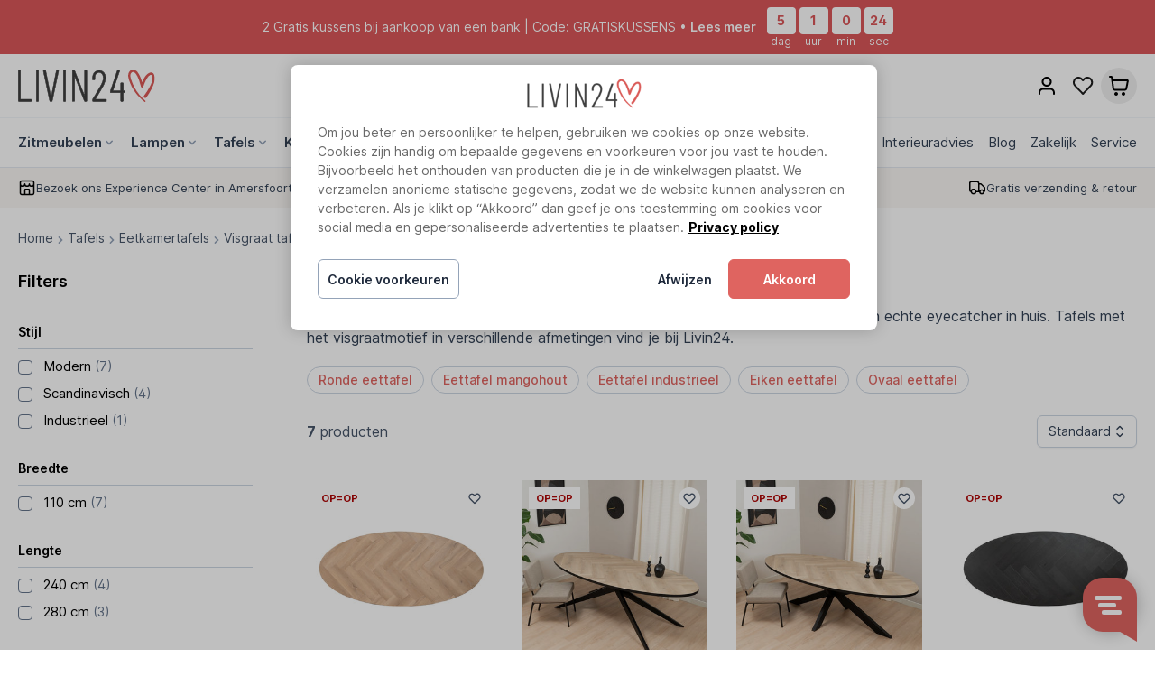

--- FILE ---
content_type: text/html;charset=utf-8
request_url: https://www.livin24.com/tafels/eetkamertafels/visgraat-tafel/
body_size: 37185
content:
<!DOCTYPE html>
<html lang="nl">
<head>
<meta charset="UTF-8">
<meta http-equiv="X-UA-Compatible" content="IE=edge">
<meta name="viewport" content="width=device-width, initial-scale=1.0">
<link rel="dns-prefetch" href="https://cdn.webshopapp.com">
<link rel="preconnect" href="https://cdn.webshopapp.com" crossorigin>

<!-- SEO meta fields -->
<link rel="icon" type="image/x-icon" href="https://cdn.webshopapp.com/shops/269862/themes/152486/assets/favicon.ico?20260122105638" />
<link rel="apple-touch-icon" href="https://cdn.webshopapp.com/shops/269862/themes/152486/assets/favicon.ico?20260122105638" />

	<title>Visgraat tafel bestellen?  | Livin24</title>
	<meta name="description" content="Ga voor een eettafel visgraat in het interieur. Tafels met het visgraatmotief passen in ieder interieur! ✓ Gratis retour! ✓ Morgen in huis. Bestel nu! " />

<meta property="og:type" content="website" />
<meta property="og:url" content="https://www.livin24.com/tafels/eetkamertafels/visgraat-tafel/" />

<meta name="keywords" content="Visgraat, tafel, Livin24 biedt een uniek assortiment in de industriële, Scandinavische en velvet chique woonstijl. +30.000 Producten binnen 24 uur gratis bezorgd." />
<meta name="theme-color" content="#ffffff" />
<meta name="MobileOptimized" content="320" />
<meta name="HandheldFriendly" content="true" />

<!-- -->
<link rel="icon" type="image/x-icon" href="https://cdn.webshopapp.com/shops/269862/themes/152486/assets/favicon.ico?20260122105638">
<link rel="apple-touch-icon" href="https://cdn.webshopapp.com/shops/269862/themes/152486/assets/favicon.ico?20260122105638">  

<link rel="stylesheet" href="https://assets.labelwise.nl/css/site.css?v=1.0.23">



<style type="text/css">
[x-cloak] {
  display: none;
}
  
:root {
  --color-primary: 223 100 96;
  --color-primary-light: 255 243 243;
  --color-primary-dark: 242 74 68;

  --black: 0 0 0;

  --gray-50: 248 250 252;
  --gray-100: 241 245 249;
  --gray-200: 226 232 240;
  --gray-300: 203 213 225;
  --gray-400: 148 163 184;
  --gray-500: 100 116 139;
  --gray-600: 71 85 105;
  --gray-700: 51 65 85;
  --gray-800: 30 41 59;
  --gray-900: 15 23 42;
  --gray-950: 2 6 23;

  --green-50: 240 253 244;
  --green-100: 220 252 231;
  --green-200: 187 247 208;
  --green-300: 134 239 172;
  --green-400: 74 222 128;
  --green-500: 34 197 94;
  --green-600: 22 163 74;
  --green-700: 21 128 61;
  --green-800: 22 101 52;
  --green-900: 20 83 45;
  --green-950: 5 46 22;
  
  --notificationBg: #da5659;
  --notificationText: #ffffff;
  --countdownText: #da5659;
  --countdownBg: #ffffff;
  --countdownSeconds: #da5659;
}
  
.c-divider__icon {
  width: 40px;
  height: 40px;
  background-size: contain;
  background-repeat: no-repeat;
  background-image: url("https://cdn.webshopapp.com/shops/269862/themes/152486/assets/icon-branding.svg?2026012711513120201217085546" );
}
  
@font-face {
  font-family: 'Inter';
  font-weight: 300 700;
  font-display: swap;
  font-style: normal;
  src: url("https://assets.labelwise.nl/fonts/inter-roman-var.woff2") format("woff2")
}

#onetrust-banner-sdk .banner_logo,
#onetrust-pc-sdk .ot-pc-logo {
  background-image: url("https://cdn.webshopapp.com/shops/269862/themes/152486/assets/logo.png?20260122105638");
}

/* DMWS styling fixes */
/* Safari iOS zoom bug */
#dmws_perfect-search {
  --dmws_perfect-search-font-size: 16px;
}
.dmws_perfect-search-products-more.search-load-more div,
.dmws_perfect-search-load-more.search-load-more div,
.dmws_perfect-search-filters .dmws_perfect-search-button span
{
  display: flex;
  align-items: center;
  justify-content: center;
}
.dmws_perfect-search-filters .dmws_perfect-search-button {
  width: auto;
}
#dmws_perfect-search .dmws_perfect-search-search-input>input {
  box-shadow: none;
}
/* Search Modal open - Hide review badge, chat, etc */
html.with-dmws_perfect-search [id^="trustbadge-container-"],
html.with-dmws_perfect-search #trengo-web-widget,
html.with-dmws_perfect-search #mc_popup_wrapper {
  display: none;
}
#dmws_perfect-search .dmws_perfect-search-block.dmws_perfect-search-no-results {
  padding-bottom: 2rem;
  flex-direction: column;
  text-align: center;
}
  
.TrengoWidgetLauncher__iframe {
  z-index: 40 !important;
} 
</style>
<script>
window.siteUrl = "https://www.livin24.com/";
window.dataLayer = window.dataLayer || [];
function gtag(){dataLayer.push(arguments);}

  
// Cookie Consent Mode
gtag('consent', 'default', {
  'functionality_storage': 'granted',
  'security_storage': 'granted',
  'analytics_storage': 'denied',
  'ad_storage': 'denied',
  'ad_user_data': 'denied',
  'ad_personalization': 'denied',
  'wait_for_update': 2000
});
  
window.trackEvent = function(eventName){
  console.log('Tracking event: ' + eventName);
  if (typeof gtag === 'undefined') return

  // Track Custom Events
  gtag('event', eventName, {
    'product_name': window.product.title,
    'product_sku': window.product.sku,
  })
}
</script>

<!-- Google Tag Manager -->
<script>(function(w,d,s,l,i){w[l]=w[l]||[];w[l].push({'gtm.start':
new Date().getTime(),event:'gtm.js'});var f=d.getElementsByTagName(s)[0],
j=d.createElement(s),dl=l!='dataLayer'?'&l='+l:'';j.async=true;j.src=
'https://www.googletagmanager.com/gtm.js?id='+i+dl;f.parentNode.insertBefore(j,f);
})(window,document,'script','dataLayer','GTM-M4H9SPT');</script>
<!-- End Google Tag Manager -->

<!-- AdWords Google tag (gtag.js) -->
<script>
gtag('js', new Date());
gtag('config', 'AW-775829422', {'allow_enhanced_conversions':true});
</script>

<!-- Cookie Consent OneTrust CookiePro -->
<script defer src="https://cookie-cdn.cookiepro.com/scripttemplates/otSDKStub.js" type="text/javascript" charset="utf-8" data-language="nl" data-domain-script="795cd36f-26bd-4460-9367-39018d4a4915"></script>

<script>
window.userDetails = {
	'email': "",
};
</script>
  
<!-- LIGHTSPEED blocks/head.rain -->
<meta charset="utf-8"/>
<!-- [START] 'blocks/head.rain' -->
<!--

  (c) 2008-2026 Lightspeed Netherlands B.V.
  http://www.lightspeedhq.com
  Generated: 27-01-2026 @ 23:59:28

-->
<link rel="canonical" href="https://www.livin24.com/tafels/eetkamertafels/visgraat-tafel/"/>
<link rel="alternate" href="https://www.livin24.com/index.rss" type="application/rss+xml" title="Nieuwe producten"/>
<meta name="robots" content="noodp,noydir"/>
<meta name="google-site-verification" content="upXdbSz-dKvTTyFkv2olXiWu0DDOIuR2kuCHsRN4RMk"/>
<meta name="google-site-verification" content="I7L1vMehBCNfjw0O__eaBCsIujkMR-oI5tXwo9NZO6Q"/>
<meta name="google-site-verification" content="&lt;meta name=&quot;p:domain_verify&quot; content=&quot;0bcd06f46ec3e81aefbc1872ebcc5379&quot;/&gt;"/>
<meta name="google-site-verification" content="&lt;meta name=&quot;msvalidate.01&quot; content=&quot;5E4036CFCCEEC735B41F67C0C934692C&quot; /&gt;"/>
<meta property="og:url" content="https://www.livin24.com/tafels/eetkamertafels/visgraat-tafel/?source=facebook"/>
<meta property="og:site_name" content="LIVIN24"/>
<meta property="og:title" content="Visgraat tafel bestellen?  | Livin24"/>
<meta property="og:description" content="Ga voor een eettafel visgraat in het interieur. Tafels met het visgraatmotief passen in ieder interieur! ✓ Gratis retour! ✓ Morgen in huis. Bestel nu! "/>
<script defer src="https://app.dmws.plus/shop-assets/269862/dmws-plus-loader.js?id=0c44cda225a28429f93cb780f936b3d6"></script>
<!--[if lt IE 9]>
<script defer src="https://cdn.webshopapp.com/assets/html5shiv.js?2025-02-20"></script>
<![endif]-->
<!-- [END] 'blocks/head.rain' -->

<!-- // LIGHTSPEED blocks/head.rain -->


<script> 
loadjs=function(){var h=function(){},c={},u={},f={};function o(e,n){if(e){var r=f[e];if(u[e]=n,r)for(;r.length;)r[0](e,n),r.splice(0,1)}}function l(e,n){e.call&&(e={success:e}),n.length?(e.error||h)(n):(e.success||h)(e)}function d(r,t,s,i){var c,o,e=document,n=s.async,u=(s.numRetries||0)+1,f=s.before||h,l=r.replace(/[\?|#].*$/,""),a=r.replace(/^(css|img)!/,"");i=i||0,/(^css!|\.css$)/.test(l)?((o=e.createElement("link")).rel="stylesheet",o.href=a,(c="hideFocus"in o)&&o.relList&&(c=0,o.rel="preload",o.as="style")):/(^img!|\.(png|gif|jpg|svg|webp)$)/.test(l)?(o=e.createElement("img")).src=a:((o=e.createElement("script")).src=r,o.async=void 0===n||n),!(o.onload=o.onerror=o.onbeforeload=function(e){var n=e.type[0];if(c)try{o.sheet.cssText.length||(n="e")}catch(e){18!=e.code&&(n="e")}if("e"==n){if((i+=1)<u)return d(r,t,s,i)}else if("preload"==o.rel&&"style"==o.as)return o.rel="stylesheet";t(r,n,e.defaultPrevented)})!==f(r,o)&&e.head.appendChild(o)}function r(e,n,r){var t,s;if(n&&n.trim&&(t=n),s=(t?r:n)||{},t){if(t in c)throw"LoadJS";c[t]=!0}function i(n,r){!function(e,t,n){var r,s,i=(e=e.push?e:[e]).length,c=i,o=[];for(r=function(e,n,r){if("e"==n&&o.push(e),"b"==n){if(!r)return;o.push(e)}--i||t(o)},s=0;s<c;s++)d(e[s],r,n)}(e,function(e){l(s,e),n&&l({success:n,error:r},e),o(t,e)},s)}if(s.returnPromise)return new Promise(i);i()}return r.ready=function(e,n){return function(e,r){e=e.push?e:[e];var n,t,s,i=[],c=e.length,o=c;for(n=function(e,n){n.length&&i.push(e),--o||r(i)};c--;)t=e[c],(s=u[t])?n(t,s):(f[t]=f[t]||[]).push(n)}(e,function(e){l(n,e)}),r},r.done=function(e){o(e,[])},r.reset=function(){c={},u={},f={}},r.isDefined=function(e){return e in c},r}();
</script>

<script>
</script>
<script src="https://assets.labelwise.nl/js/site.js?v=1.0.23" defer></script>
<script defer src="https://cdn.webshopapp.com/shops/269862/themes/152486/assets/jquery-3-min.js?2026012711513120201217085546"></script>

<script>
window.shopIdAppServices = 3;
window.endpoint = "https://labelwiseappservices.azurewebsites.net";
</script>
</head>
<body class="antialiased" x-data="LIVIN24" data-layout="custom" data-template="pages/collection.rain">
  
  <!-- Google Tag Manager (noscript) -->
<noscript><iframe src="https://www.googletagmanager.com/ns.html?id=GTM-M4H9SPT"
height="0" width="0" style="display:none;visibility:hidden"></iframe></noscript>
<!-- End Google Tag Manager (noscript) -->


  
      

                                                                                                                                   
                                                                                                                               
<header class="site-header w-full z-10" data-position="top" data-sticky="1 ">
        

<div class="site-header__notification-bar" style="background-color:#da5659; color: #ffffff">
  <div class="flex items-center justify-center px-4 py-2 min-h-10 text-center text-sm">

              <a href="https://www.livin24.com/sale/gratis-kussens-bij-aankoop-van-een-bank/" class="flex flex-col md:flex-row items-center">
    
          <span class="mr-3">
            <span>2 Gratis kussens bij aankoop van een bank | Code: GRATISKUSSENS</span><span>&nbsp;•&nbsp;</span><span class="font-semibold">Lees meer</span>    			</span>
    
          <div class="mt-1 md:mt-0 flex text-center h-11" x-data="CountdownTimer(new Date('2026/02/01 23:59:59') )">
          <div class="mr-1 w-8 leading-none">
              <div style="color: var(--countdownText);background-color: var(--countdownBg)" class="py-2 h-[30px] leading-none text-white font-bold text-sm rounded" x-text="time().days"></div>
              <span class="text-xs leading-none">dag</span>
          </div>
          <div class="mr-1 w-8 leading-none">
              <div style="color: var(--countdownText);background-color: var(--countdownBg)" class="py-2 h-[30px] leading-none text-white font-bold text-sm rounded" x-text="time().hours"></div>
              <span class="text-xs leading-none">uur</span>
          </div>
          <div class="mr-1 w-8 leading-none">
              <div style="color: var(--countdownText);background-color: var(--countdownBg)" class="py-2 h-[30px] leading-none text-white font-bold text-sm rounded" x-text="time().minutes"></div>
              <span class="text-xs leading-none">min</span>
          </div>
          <div class="w-8 leading-none">
              <div style="color: var(--countdownSeconds);background-color: var(--countdownBg)" class="py-2 h-[30px] leading-none font-bold text-sm rounded" x-text="time().seconds"></div>
              <span class="text-xs leading-none">sec</span>
          </div>
          </div>
      </a>

    
	</div>
</div>
  
	<div class="site-header-wrapper">
  	<div class="site-header-inner">

        <div class="site-header__navbar">
    	<div class="bg-white border-b z-20" >
        <div class="bg-white border-b border-gray-100">
            <div class="wrapper h-14 lg:h-[70px]">
                <div class="flex items-center justify-between h-full">
                    <button 
                      @click="isNavDrawerOpen = !isNavDrawerOpen" 
                      type="button" 
                      class="mr-4 lg:hidden"
                    >
                      <svg class="size-5" viewBox="0 0 24 24" fill="none" xmlns="http://www.w3.org/2000/svg"><path fill-rule="evenodd" clip-rule="evenodd" d="M2 6a1 1 0 0 1 1-1h18a1 1 0 1 1 0 2H3a1 1 0 0 1-1-1Zm0 6a1 1 0 0 1 1-1h18a1 1 0 1 1 0 2H3a1 1 0 0 1-1-1Zm0 6a1 1 0 0 1 1-1h18a1 1 0 1 1 0 2H3a1 1 0 0 1-1-1Z" fill="#000"/></svg>
                    </button>
        
                    <a href="https://www.livin24.com/" rel="home" class="mr-auto block w-auto md:mr-0">
                                            <img
                        src="https://cdn.webshopapp.com/shops/269862/themes/152486/assets/logo-livin24.svg?2026012711513120201217085546"
                        alt="LIVIN24"
                        class="h-[26px] w-auto lg:h-8 xl:h-9"
                      />
                    </a>
        
                                        <div class="mx-auto hidden md:block">
                        <form
                            action="https://www.livin24.com/search/"
                            method="get"
                            class="relative flex h-10 rounded-full border border-gray-300 bg-white"
                        >
                          <input
                            type="search"
                            name="q"
                            id=""
                            placeholder="Zoeken.."
                            autocapitalize="off"
                            autocomplete="off"
                            autocorrect="off"
                            maxlength="99"
                            class="js-search-trigger border-none bg-white w-80 rounded-full focus:outline-none focus:ring-0 h-full px-4 py-2 font-default text-sm text-gray-500"
                          >
                          <button
                            type="submit"
                            class="h-full rounded-r bg-transparent pr-3 text-gray-700"
                          >
                            <!-- prettier-ignore -->
                            <svg xmlns="http://www.w3.org/2000/svg" class="h-5 w-5" viewBox="0 0 20 20" fill="currentColor">
                              <path fill-rule="evenodd" d="M8 4a4 4 0 100 8 4 4 0 000-8zM2 8a6 6 0 1110.89 3.476l4.817 4.817a1 1 0 01-1.414 1.414l-4.816-4.816A6 6 0 012 8z" clip-rule="evenodd" />
                            </svg>
                          </button>
                        </form>
                    </div>
        
                    <div class="flex items-center justify-end gap-2">
                      
        							                     
                                            <button
                        type="button"
                        id="search-trigger-mobile"
                        class="js-search-trigger relative flex size-8 items-center justify-center rounded-full transition-colors hover:bg-stone-200 md:hidden"
                      >
                        <svg class="size-5" viewBox="0 0 24 24" fill="none" xmlns="http://www.w3.org/2000/svg"><path fill-rule="evenodd" clip-rule="evenodd" d="M10 4a6 6 0 1 0 0 12 6 6 0 0 0 0-12Zm-8 6a8 8 0 1 1 14.32 4.906l5.387 5.387a1 1 0 0 1-1.414 1.414l-5.387-5.387A8 8 0 0 1 2 10Z" fill="#000"/></svg>
                      </button>
                      
                                            
                                            <a
                        href="https://www.livin24.com/account/login/"
                        class="flex size-8 items-center justify-center rounded-full transition-colors hover:bg-stone-200 lg:size-10"
                      >
                        <svg
                          class="size-5 lg:size-6"
                          width="24"
                          height="24"
                          viewBox="0 0 24 24"
                          fill="none"
                          xmlns="http://www.w3.org/2000/svg"
                        >
                          <path
                            fill-rule="evenodd"
                            clip-rule="evenodd"
                            d="M12 4C10.067 4 8.50002 5.567 8.50002 7.5C8.50002 9.433 10.067 11 12 11C13.933 11 15.5 9.433 15.5 7.5C15.5 5.567 13.933 4 12 4ZM6.50002 7.5C6.50002 4.46243 8.96246 2 12 2C15.0376 2 17.5 4.46243 17.5 7.5C17.5 10.5376 15.0376 13 12 13C8.96246 13 6.50002 10.5376 6.50002 7.5ZM9.32629 14.5C9.38335 14.5 9.44125 14.5 9.50003 14.5H14.5C14.5588 14.5 14.6167 14.5 14.6738 14.5C15.901 14.4995 16.739 14.4992 17.4514 14.7153C19.0495 15.2 20.3 16.4506 20.7847 18.0486C21.0008 18.761 21.0005 19.599 21.0001 20.8263C21 20.8833 21 20.9412 21 21C21 21.5523 20.5523 22 20 22C19.4477 22 19 21.5523 19 21C19 19.5317 18.9892 19.0192 18.8708 18.6291C18.58 17.6703 17.8297 16.92 16.8709 16.6292C16.4808 16.5108 15.9683 16.5 14.5 16.5H9.50003C8.03171 16.5 7.51923 16.5108 7.12917 16.6292C6.17036 16.92 5.42005 17.6703 5.1292 18.6291C5.01088 19.0192 5.00002 19.5317 5.00002 21C5.00002 21.5523 4.55231 22 4.00002 22C3.44774 22 3.00002 21.5523 3.00002 21C3.00002 20.9412 3 20.8833 2.99998 20.8263C2.99953 19.599 2.99922 18.761 3.21532 18.0486C3.70007 16.4506 4.95059 15.2 6.54859 14.7153C7.261 14.4992 8.09902 14.4995 9.32629 14.5Z"
                            fill="black"
                          />
                        </svg>
                      </a>

                                        <a
                      href="https://www.livin24.com/service/favorieten/"
                      class="relative flex size-8 items-center justify-center rounded-full transition-colors hover:bg-stone-200 lg:size-10"
                      x-data="Favorites"
                    >
                      <svg
                        class="size-5 lg:size-6"
                        viewBox="0 0 24 24"
                        fill="none"
                        xmlns="http://www.w3.org/2000/svg"
                      >
                        <path
                          fill-rule="evenodd"
                          clip-rule="evenodd"
                          d="M17.1329 2.00001L17.136 2C20.5456 2 23.2493 4.85537 23.25 8.30158C23.2543 9.95606 22.6181 11.548 21.4748 12.744L21.4719 12.7471L12.8449 21.6941C12.6564 21.8896 12.3965 22 12.125 22C11.8535 22 11.5936 21.8896 11.4051 21.6941L2.77834 12.7473C2.77827 12.7473 2.7784 12.7474 2.77834 12.7473C1.63597 11.5632 1 9.96362 1 8.30301C1 4.85616 3.7039 2 7.114 2H7.11714C7.928 2.00255 8.72999 2.16881 9.47505 2.48879C10.2194 2.80847 10.8916 3.275 11.4514 3.86048C11.4519 3.86105 11.4525 3.86162 11.453 3.86219L12.125 4.55919L12.797 3.86219C12.7975 3.86162 12.7981 3.86105 12.7986 3.86048C13.3584 3.275 14.0306 2.80847 14.775 2.48879C15.52 2.16881 16.322 2.00256 17.1329 2.00001ZM23.25 8.30158C23.25 8.30205 23.25 8.30253 23.25 8.30301H22.25L23.25 8.30021C23.25 8.30067 23.25 8.30112 23.25 8.30158ZM7.11243 4.00001C4.87523 4.00089 3 5.89242 3 8.30301C3 9.4563 3.44215 10.5549 4.21766 11.3587L12.125 19.5593L20.0292 11.362C20.0296 11.3615 20.0301 11.361 20.0306 11.3605C20.8162 10.5379 21.2532 9.44332 21.25 8.3058L21.25 8.30301C21.25 5.89241 19.3748 4.00088 17.1376 4.00001C16.5965 4.00192 16.0614 4.11295 15.5642 4.32648C15.0666 4.54021 14.6172 4.85222 14.243 5.24382L14.2399 5.24706L12.8449 6.69406C12.6564 6.88956 12.3966 7 12.125 7C11.8534 7 11.5936 6.88956 11.4051 6.69406L10.007 5.24383C9.63281 4.85223 9.18345 4.54021 8.6858 4.32648C8.18863 4.11295 7.6535 4.00192 7.11243 4.00001Z"
                          fill="#1C1C1C"
                        />
                      </svg>
                      <span
                        class="absolute -right-0.5 -top-0.5 inline-flex h-4 min-w-4 items-center justify-center rounded-full border border-white bg-green-500 p-1 text-[11px] font-bold text-white"
                        x-cloak
                        x-text="items.length"
                        x-show="items.length > 0"
                      >
                      </span>
                    </a>


                                        
<div class="relative" x-data="{ cartOpen: false }" @click.outside="cartOpen = false">
  <button 
		type="button" 
		class="flex size-8 items-center justify-center rounded-full transition-colors hover:bg-stone-200 lg:size-10"
		
	>
    <svg class="size-5 lg:size-6" viewBox="0 0 24 24" fill="none" xmlns="http://www.w3.org/2000/svg" >
      <path fill-rule="evenodd" clip-rule="evenodd" d="M3.67163 1.00858C3.80497 1.01879 3.9908 1.04477 4.18984 1.13573C4.45155 1.25533 4.67333 1.44769 4.82874 1.68985C4.94695 1.87403 4.99894 2.05432 5.0279 2.18487C5.0525 2.29575 5.07045 2.42175 5.08515 2.52494C5.08614 2.53189 5.08711 2.53873 5.08807 2.54545L5.43872 5.00001L21.0597 5C21.2018 4.99995 21.3657 4.9999 21.5079 5.01229C21.6678 5.02624 21.9081 5.06244 22.1511 5.20406C22.4582 5.38306 22.6918 5.66532 22.8102 6.00052C22.9038 6.26571 22.8944 6.50852 22.8782 6.66825C22.8638 6.81024 22.833 6.97125 22.8064 7.11082L21.4714 14.1194C21.3887 14.5537 21.3166 14.9323 21.2329 15.2435C21.1438 15.5749 21.0249 15.8978 20.8159 16.2013C20.5003 16.6598 20.0633 17.0213 19.5539 17.2456C19.2167 17.3941 18.8772 17.4505 18.535 17.476C18.2136 17.5 17.8282 17.5 17.3861 17.5H8.75873C8.29386 17.5 7.88978 17.5 7.55391 17.4742C7.19707 17.4468 6.84288 17.3864 6.49387 17.2261C5.96847 16.9847 5.52401 16.5966 5.21399 16.1085C5.00806 15.7843 4.90043 15.4415 4.82517 15.0916C4.75433 14.7623 4.69987 14.3619 4.63722 13.9013L3.58101 6.13812L3.1327 3.00001H2C1.44772 3.00001 1 2.5523 1 2.00001C1 1.44773 1.44772 1.00001 2 1.00001H3.30616C3.31296 1.00001 3.31987 1.00001 3.32688 1.00001C3.43112 0.999965 3.55839 0.999915 3.67163 1.00858ZM5.7167 7.00001L6.61419 13.5966C6.683 14.1023 6.7277 14.4258 6.78045 14.671C6.83057 14.904 6.87359 14.9911 6.90221 15.0362C7.00555 15.1989 7.1537 15.3282 7.32884 15.4087C7.37734 15.431 7.46944 15.4619 7.70706 15.4801C7.95716 15.4993 8.28371 15.5 8.79411 15.5H17.352C17.8381 15.5 18.1481 15.4994 18.386 15.4816C18.6114 15.4648 18.7001 15.4363 18.748 15.4152C18.9178 15.3405 19.0634 15.2199 19.1686 15.0671C19.1983 15.0241 19.2429 14.9422 19.3016 14.724C19.3635 14.4936 19.4222 14.1892 19.5131 13.7117L20.7915 7.00001H5.7167ZM7 21C7 19.8954 7.89543 19 9 19C10.1046 19 11 19.8954 11 21C11 22.1046 10.1046 23 9 23C7.89543 23 7 22.1046 7 21ZM15 21C15 19.8954 15.8954 19 17 19C18.1046 19 19 19.8954 19 21C19 22.1046 18.1046 23 17 23C15.8954 23 15 22.1046 15 21Z" fill="black" />
    </svg>

    	</button>

  <div class="cart-dropdown top-10 absolute z-50 max-w-[440px] w-screen -right-1 transform"
    x-cloak
    x-show="cartOpen"
    x-transition:enter="transition ease-out duration-200"
    x-transition:enter-start="opacity-0 translate-y-1"
    x-transition:enter-end="opacity-100 translate-y-0"
    x-transition:leave="transition ease-in duration-150"
    x-transition:leave-start="opacity-100 translate-y-0"
    x-transition:leave-end="opacity-0 translate-y-1"
  >
    <div class="ml-6 shadow-lg ring-1 ring-black ring-opacity-5 rounded ">
        <div class="cart-dropdown-inner pt-6 bg-white rounded">
            <div class="px-6 font-semibold text-lg font-bold">Winkelwagen</div>

                                        <div class="mt-6 px-6 text-sm hidden">
                    <div class="font-semibold">Geen producten gevonden</div>
                    <p>Er zitten geen producten in uw winkelwagen. Misschien is het artikel dat u had gekozen uitverkocht.</p>
                </div>

                        
        </div>
    </div>
  </div>
  
</div>                  </div>
                </div>
        
            </div>
        </div>

                <div class="hidden lg:block relative z-20 bg-white" x-data="{ menuPanelOpen: false }">
            <div class="bg-white">
                <div class="wrapper">
                    <div
                        class="flex justify-between items-center "
                    >
                        <nav class="h-full flex">
                                <div class="h-full group" x-data="{ childrenOpen: false }"
                @mouseenter="childrenOpen = true, menuPanelOpen = true"
        @mouseleave="childrenOpen = false, menuPanelOpen = false"
            >
        <a href="https://www.livin24.com/zitmeubelen/" class="pr-2 py-4 text-15 text-gray-700 font-semibold h-full whitespace-nowrap  inline-flex items-center group-hover:text-primary" 
        >
          <span>Zitmeubelen</span>
                        <svg xmlns="http://www.w3.org/2000/svg" class="h-4 w-4 text-gray-400" viewBox="0 0 20 20" fill="currentColor">
                <path fill-rule="evenodd" d="M5.293 7.293a1 1 0 011.414 0L10 10.586l3.293-3.293a1 1 0 111.414 1.414l-4 4a1 1 0 01-1.414 0l-4-4a1 1 0 010-1.414z" clip-rule="evenodd" />
            </svg>
                    </a>
                <div x-cloak x-show="childrenOpen" class=" absolute z-50 top-full w-full inset-x-0 min-h-full bg-white border-t group-hover:block delay-200">
            <div class="wrapper">
                <div class="max-w-2xl py-6 cc-3 text-[15px]">
                                                <div class="pb-5 break-inside-avoid">
                            <a href="https://www.livin24.com/zitmeubelen/eetkamerstoelen/" class="font-bold text-gray-700 hover:text-primary">Eetkamerstoelen</a>
        
                                                        <div class="mt-1 space-y-2">
                                                            <a href="https://www.livin24.com/zitmeubelen/eetkamerstoelen/industriele-eetkamerstoelen/" class="block text-gray-700 hover:text-primary">Industriële eetkamerstoelen</a>
                                                            <a href="https://www.livin24.com/zitmeubelen/eetkamerstoelen/velvet-stoelen/" class="block text-gray-700 hover:text-primary">Velvet stoelen</a>
                                                            <a href="https://www.livin24.com/zitmeubelen/eetkamerstoelen/eetkamerstoel-met-armleuningen/" class="block text-gray-700 hover:text-primary">Eetkamerstoel met armleuningen</a>
                                                            <a href="https://www.livin24.com/zitmeubelen/eetkamerstoelen/eetkamerstoel-zonder-armleuningen/" class="block text-gray-700 hover:text-primary">Eetkamerstoel zonder armleuningen</a>
                                                            <a href="https://www.livin24.com/zitmeubelen/eetkamerstoelen/eetkamerstoel-leer/" class="block text-gray-700 hover:text-primary">Eetkamerstoel leer</a>
                                                            <a href="https://www.livin24.com/zitmeubelen/eetkamerstoelen/eetkamerstoel-draaibaar/" class="block text-gray-700 hover:text-primary">Eetkamerstoel draaibaar</a>
                                                            <a href="https://www.livin24.com/zitmeubelen/eetkamerstoelen/scandinavische-eetkamerstoelen/" class="block text-gray-700 hover:text-primary">Scandinavische eetkamerstoelen</a>
                                                            <a href="https://www.livin24.com/zitmeubelen/eetkamerstoelen/eetkamerstoelen-met-wieltjes/" class="block text-gray-700 hover:text-primary">Eetkamerstoelen met wieltjes</a>
                                                        </div>
                                                    </div>
                                                <div class="pb-5 break-inside-avoid">
                            <a href="https://www.livin24.com/zitmeubelen/fauteuils/" class="font-bold text-gray-700 hover:text-primary">Fauteuils</a>
        
                                                        <div class="mt-1 space-y-2">
                                                            <a href="https://www.livin24.com/zitmeubelen/fauteuils/kleine-fauteuils/" class="block text-gray-700 hover:text-primary">Kleine fauteuils</a>
                                                            <a href="https://www.livin24.com/zitmeubelen/fauteuils/industriele-fauteuils/" class="block text-gray-700 hover:text-primary">Industriële fauteuils</a>
                                                            <a href="https://www.livin24.com/zitmeubelen/fauteuils/velvet-fauteuils/" class="block text-gray-700 hover:text-primary">Velvet fauteuils</a>
                                                            <a href="https://www.livin24.com/zitmeubelen/fauteuils/leren-fauteuils/" class="block text-gray-700 hover:text-primary">Leren fauteuils</a>
                                                            <a href="https://www.livin24.com/zitmeubelen/fauteuils/teddy-fauteuil/" class="block text-gray-700 hover:text-primary">Teddy fauteuil</a>
                                                            <a href="https://www.livin24.com/zitmeubelen/fauteuils/boucle-fauteuil/" class="block text-gray-700 hover:text-primary">Bouclé fauteuil</a>
                                                            <a href="https://www.livin24.com/zitmeubelen/fauteuils/stoel-babykamer/" class="block text-gray-700 hover:text-primary">Stoel babykamer</a>
                                                            <a href="https://www.livin24.com/zitmeubelen/fauteuils/scandinavische-fauteuil/" class="block text-gray-700 hover:text-primary">Scandinavische fauteuil</a>
                                                            <a href="https://www.livin24.com/zitmeubelen/fauteuils/draaifauteuil/" class="block text-gray-700 hover:text-primary">Draaifauteuil</a>
                                                        </div>
                                                    </div>
                                                <div class="pb-5 break-inside-avoid">
                            <a href="https://www.livin24.com/zitmeubelen/barkrukken/" class="font-bold text-gray-700 hover:text-primary">Barkrukken</a>
        
                                                        <div class="mt-1 space-y-2">
                                                            <a href="https://www.livin24.com/zitmeubelen/barkrukken/industriele-barkrukken/" class="block text-gray-700 hover:text-primary">Industriële barkrukken</a>
                                                            <a href="https://www.livin24.com/zitmeubelen/barkrukken/velvet-barkrukken/" class="block text-gray-700 hover:text-primary">Velvet barkrukken </a>
                                                            <a href="https://www.livin24.com/zitmeubelen/barkrukken/verstelbare-barkrukken/" class="block text-gray-700 hover:text-primary">Verstelbare barkrukken</a>
                                                            <a href="https://www.livin24.com/zitmeubelen/barkrukken/barkruk-kookeiland/" class="block text-gray-700 hover:text-primary">Barkruk kookeiland </a>
                                                            <a href="https://www.livin24.com/zitmeubelen/barkrukken/barkruk-leer/" class="block text-gray-700 hover:text-primary">Barkruk leer</a>
                                                            <a href="https://www.livin24.com/zitmeubelen/barkrukken/barkruk-scandinavisch/" class="block text-gray-700 hover:text-primary">Barkruk Scandinavisch</a>
                                                        </div>
                                                    </div>
                                                <div class="pb-5 break-inside-avoid">
                            <a href="https://www.livin24.com/zitmeubelen/eetkamerbanken/" class="font-bold text-gray-700 hover:text-primary">Eetkamerbanken</a>
        
                                                    </div>
                                                <div class="pb-5 break-inside-avoid">
                            <a href="https://www.livin24.com/zitmeubelen/banken/" class="font-bold text-gray-700 hover:text-primary">Banken</a>
        
                                                        <div class="mt-1 space-y-2">
                                                            <a href="https://www.livin24.com/zitmeubelen/banken/2-zits-bank/" class="block text-gray-700 hover:text-primary">2-zits bank</a>
                                                            <a href="https://www.livin24.com/zitmeubelen/banken/3-zits-bank/" class="block text-gray-700 hover:text-primary">3-zits bank</a>
                                                            <a href="https://www.livin24.com/zitmeubelen/banken/hoekbanken/" class="block text-gray-700 hover:text-primary">Hoekbanken</a>
                                                            <a href="https://www.livin24.com/zitmeubelen/banken/velvet-banken/" class="block text-gray-700 hover:text-primary">Velvet banken</a>
                                                            <a href="https://www.livin24.com/zitmeubelen/banken/industriele-bank/" class="block text-gray-700 hover:text-primary">Industriële bank</a>
                                                            <a href="https://www.livin24.com/zitmeubelen/banken/scandinavische-bank/" class="block text-gray-700 hover:text-primary">Scandinavische bank</a>
                                                            <a href="https://www.livin24.com/zitmeubelen/banken/leren-bank/" class="block text-gray-700 hover:text-primary">Leren bank</a>
                                                            <a href="https://www.livin24.com/zitmeubelen/banken/hocker/" class="block text-gray-700 hover:text-primary">Hocker</a>
                                                            <a href="https://www.livin24.com/zitmeubelen/banken/slaapbanken/" class="block text-gray-700 hover:text-primary">Slaapbanken</a>
                                                        </div>
                                                    </div>
                                        </div>
            </div>
        </div>
        
    </div>
    <div class="h-full group" x-data="{ childrenOpen: false }"
                @mouseenter="childrenOpen = true, menuPanelOpen = true"
        @mouseleave="childrenOpen = false, menuPanelOpen = false"
            >
        <a href="https://www.livin24.com/lampen/" class="px-2 py-4 text-15 text-gray-700 font-semibold h-full whitespace-nowrap  inline-flex items-center group-hover:text-primary" 
        >
          <span>Lampen</span>
                        <svg xmlns="http://www.w3.org/2000/svg" class="h-4 w-4 text-gray-400" viewBox="0 0 20 20" fill="currentColor">
                <path fill-rule="evenodd" d="M5.293 7.293a1 1 0 011.414 0L10 10.586l3.293-3.293a1 1 0 111.414 1.414l-4 4a1 1 0 01-1.414 0l-4-4a1 1 0 010-1.414z" clip-rule="evenodd" />
            </svg>
                    </a>
                <div x-cloak x-show="childrenOpen" class=" absolute z-50 top-full w-full inset-x-0 min-h-full bg-white border-t group-hover:block delay-200">
            <div class="wrapper">
                <div class="max-w-2xl py-6 cc-3 text-[15px]">
                                                <div class="pb-5 break-inside-avoid">
                            <a href="https://www.livin24.com/lampen/hanglampen/" class="font-bold text-gray-700 hover:text-primary">Hanglampen</a>
        
                                                        <div class="mt-1 space-y-2">
                                                            <a href="https://www.livin24.com/lampen/hanglampen/hanglamp-glas/" class="block text-gray-700 hover:text-primary">Hanglamp glas</a>
                                                            <a href="https://www.livin24.com/lampen/hanglampen/hanglamp-slaapkamer/" class="block text-gray-700 hover:text-primary">Hanglamp slaapkamer</a>
                                                            <a href="https://www.livin24.com/lampen/hanglampen/hanglamp-eettafel/" class="block text-gray-700 hover:text-primary">Hanglamp eettafel</a>
                                                        </div>
                                                    </div>
                                                <div class="pb-5 break-inside-avoid">
                            <a href="https://www.livin24.com/lampen/vloerlampen/" class="font-bold text-gray-700 hover:text-primary">Vloerlampen</a>
        
                                                    </div>
                                                <div class="pb-5 break-inside-avoid">
                            <a href="https://www.livin24.com/lampen/tafellampen/" class="font-bold text-gray-700 hover:text-primary">Tafellampen</a>
        
                                                    </div>
                                                <div class="pb-5 break-inside-avoid">
                            <a href="https://www.livin24.com/lampen/lichtbronnen/" class="font-bold text-gray-700 hover:text-primary">Lichtbronnen</a>
        
                                                    </div>
                                                <div class="pb-5 break-inside-avoid">
                            <a href="https://www.livin24.com/lampen/industriele-lampen/" class="font-bold text-gray-700 hover:text-primary">Industriële lampen</a>
        
                                                    </div>
                                        </div>
            </div>
        </div>
        
    </div>
    <div class="h-full group" x-data="{ childrenOpen: false }"
                @mouseenter="childrenOpen = true, menuPanelOpen = true"
        @mouseleave="childrenOpen = false, menuPanelOpen = false"
            >
        <a href="https://www.livin24.com/tafels/" class="px-2 py-4 text-15 text-gray-700 font-semibold h-full whitespace-nowrap  inline-flex items-center group-hover:text-primary" 
        >
          <span>Tafels</span>
                        <svg xmlns="http://www.w3.org/2000/svg" class="h-4 w-4 text-gray-400" viewBox="0 0 20 20" fill="currentColor">
                <path fill-rule="evenodd" d="M5.293 7.293a1 1 0 011.414 0L10 10.586l3.293-3.293a1 1 0 111.414 1.414l-4 4a1 1 0 01-1.414 0l-4-4a1 1 0 010-1.414z" clip-rule="evenodd" />
            </svg>
                    </a>
                <div x-cloak x-show="childrenOpen" class=" absolute z-50 top-full w-full inset-x-0 min-h-full bg-white border-t group-hover:block delay-200">
            <div class="wrapper">
                <div class="max-w-2xl py-6 cc-3 text-[15px]">
                                                <div class="pb-5 break-inside-avoid">
                            <a href="https://www.livin24.com/tafels/eetkamertafels/" class="font-bold text-gray-700 hover:text-primary">Eetkamertafels</a>
        
                                                        <div class="mt-1 space-y-2">
                                                            <a href="https://www.livin24.com/tafels/eetkamertafels/ronde-eettafel/" class="block text-gray-700 hover:text-primary">Ronde eettafel</a>
                                                            <a href="https://www.livin24.com/tafels/eetkamertafels/eettafel-mangohout/" class="block text-gray-700 hover:text-primary">Eettafel mangohout</a>
                                                            <a href="https://www.livin24.com/tafels/eetkamertafels/eettafel-industrieel/" class="block text-gray-700 hover:text-primary">Eettafel industrieel</a>
                                                            <a href="https://www.livin24.com/tafels/eetkamertafels/visgraat-tafel/" class="block text-gray-700 hover:text-primary">Visgraat tafel</a>
                                                            <a href="https://www.livin24.com/tafels/eetkamertafels/eiken-eettafel/" class="block text-gray-700 hover:text-primary">Eiken eettafel</a>
                                                            <a href="https://www.livin24.com/tafels/eetkamertafels/ovaal-eettafel/" class="block text-gray-700 hover:text-primary">Ovaal eettafel</a>
                                                        </div>
                                                    </div>
                                                <div class="pb-5 break-inside-avoid">
                            <a href="https://www.livin24.com/tafels/salontafels/" class="font-bold text-gray-700 hover:text-primary">Salontafels</a>
        
                                                        <div class="mt-1 space-y-2">
                                                            <a href="https://www.livin24.com/tafels/salontafels/salontafel-rond/" class="block text-gray-700 hover:text-primary">Salontafel rond</a>
                                                            <a href="https://www.livin24.com/tafels/salontafels/salontafel-industrieel/" class="block text-gray-700 hover:text-primary">Salontafel industrieel</a>
                                                            <a href="https://www.livin24.com/tafels/salontafels/salontafel-mangohout/" class="block text-gray-700 hover:text-primary">Salontafel mangohout</a>
                                                            <a href="https://www.livin24.com/tafels/salontafels/salontafel-set/" class="block text-gray-700 hover:text-primary">Salontafel set</a>
                                                            <a href="https://www.livin24.com/tafels/salontafels/salontafel-acaciahout/" class="block text-gray-700 hover:text-primary">Salontafel acaciahout</a>
                                                            <a href="https://www.livin24.com/tafels/salontafels/salontafel-goud/" class="block text-gray-700 hover:text-primary">Salontafel goud</a>
                                                        </div>
                                                    </div>
                                                <div class="pb-5 break-inside-avoid">
                            <a href="https://www.livin24.com/tafels/bijzettafels/" class="font-bold text-gray-700 hover:text-primary">Bijzettafels</a>
        
                                                        <div class="mt-1 space-y-2">
                                                            <a href="https://www.livin24.com/tafels/bijzettafels/bijzettafel-mangohout/" class="block text-gray-700 hover:text-primary">Bijzettafel mangohout</a>
                                                            <a href="https://www.livin24.com/tafels/bijzettafels/bijzettafel-industrieel/" class="block text-gray-700 hover:text-primary">Bijzettafel Industrieel</a>
                                                        </div>
                                                    </div>
                                                <div class="pb-5 break-inside-avoid">
                            <a href="https://www.livin24.com/tafels/onderstellen-tafels/" class="font-bold text-gray-700 hover:text-primary">Onderstellen tafels</a>
        
                                                    </div>
                                                <div class="pb-5 break-inside-avoid">
                            <a href="https://www.livin24.com/tafels/bartafels/" class="font-bold text-gray-700 hover:text-primary">Bartafels</a>
        
                                                        <div class="mt-1 space-y-2">
                                                            <a href="https://www.livin24.com/tafels/bartafels/bartafel-industrieel/" class="block text-gray-700 hover:text-primary">Bartafel industrieel</a>
                                                        </div>
                                                    </div>
                                                <div class="pb-5 break-inside-avoid">
                            <a href="https://www.livin24.com/tafels/tafelbladen/" class="font-bold text-gray-700 hover:text-primary">Tafelbladen</a>
        
                                                    </div>
                                                <div class="pb-5 break-inside-avoid">
                            <a href="https://www.livin24.com/tafels/bureaus/" class="font-bold text-gray-700 hover:text-primary">Bureaus</a>
        
                                                    </div>
                                        </div>
            </div>
        </div>
        
    </div>
    <div class="h-full group" x-data="{ childrenOpen: false }"
                @mouseenter="childrenOpen = true, menuPanelOpen = true"
        @mouseleave="childrenOpen = false, menuPanelOpen = false"
            >
        <a href="https://www.livin24.com/kasten/" class="px-2 py-4 text-15 text-gray-700 font-semibold h-full whitespace-nowrap  inline-flex items-center group-hover:text-primary" 
        >
          <span>Kasten</span>
                        <svg xmlns="http://www.w3.org/2000/svg" class="h-4 w-4 text-gray-400" viewBox="0 0 20 20" fill="currentColor">
                <path fill-rule="evenodd" d="M5.293 7.293a1 1 0 011.414 0L10 10.586l3.293-3.293a1 1 0 111.414 1.414l-4 4a1 1 0 01-1.414 0l-4-4a1 1 0 010-1.414z" clip-rule="evenodd" />
            </svg>
                    </a>
                <div x-cloak x-show="childrenOpen" class=" absolute z-50 top-full w-full inset-x-0 min-h-full bg-white border-t group-hover:block delay-200">
            <div class="wrapper">
                <div class="max-w-2xl py-6 cc-3 text-[15px]">
                                                <div class="pb-5 break-inside-avoid">
                            <a href="https://www.livin24.com/kasten/tv-meubels/" class="font-bold text-gray-700 hover:text-primary">TV meubels</a>
        
                                                        <div class="mt-1 space-y-2">
                                                            <a href="https://www.livin24.com/kasten/tv-meubels/tv-meubel-industrieel/" class="block text-gray-700 hover:text-primary">TV meubel industrieel</a>
                                                            <a href="https://www.livin24.com/kasten/tv-meubels/tv-meubel-hout/" class="block text-gray-700 hover:text-primary">TV meubel hout</a>
                                                        </div>
                                                    </div>
                                                <div class="pb-5 break-inside-avoid">
                            <a href="https://www.livin24.com/kasten/wandkasten/" class="font-bold text-gray-700 hover:text-primary">Wandkasten</a>
        
                                                        <div class="mt-1 space-y-2">
                                                            <a href="https://www.livin24.com/kasten/wandkasten/wandkast-industrieel/" class="block text-gray-700 hover:text-primary">Wandkast industrieel</a>
                                                            <a href="https://www.livin24.com/kasten/wandkasten/wandkast-hout/" class="block text-gray-700 hover:text-primary">Wandkast hout</a>
                                                        </div>
                                                    </div>
                                                <div class="pb-5 break-inside-avoid">
                            <a href="https://www.livin24.com/kasten/dressoirs/" class="font-bold text-gray-700 hover:text-primary">Dressoirs</a>
        
                                                    </div>
                                                <div class="pb-5 break-inside-avoid">
                            <a href="https://www.livin24.com/kasten/nachtkastjes/" class="font-bold text-gray-700 hover:text-primary">Nachtkastjes</a>
        
                                                        <div class="mt-1 space-y-2">
                                                            <a href="https://www.livin24.com/kasten/nachtkastjes/nachtkastje-industrieel/" class="block text-gray-700 hover:text-primary">Nachtkastje industrieel</a>
                                                            <a href="https://www.livin24.com/kasten/nachtkastjes/nachtkastje-mangohout/" class="block text-gray-700 hover:text-primary">Nachtkastje mangohout</a>
                                                        </div>
                                                    </div>
                                                <div class="pb-5 break-inside-avoid">
                            <a href="https://www.livin24.com/kasten/sidetable/" class="font-bold text-gray-700 hover:text-primary">Sidetable</a>
        
                                                    </div>
                                                <div class="pb-5 break-inside-avoid">
                            <a href="https://www.livin24.com/kasten/boekenkast/" class="font-bold text-gray-700 hover:text-primary">Boekenkast</a>
        
                                                        <div class="mt-1 space-y-2">
                                                            <a href="https://www.livin24.com/kasten/boekenkast/industriele-boekenkast/" class="block text-gray-700 hover:text-primary">Industriële boekenkast</a>
                                                        </div>
                                                    </div>
                                        </div>
            </div>
        </div>
        
    </div>
    <div class="h-full group" x-data="{ childrenOpen: false }"
                @mouseenter="childrenOpen = true, menuPanelOpen = true"
        @mouseleave="childrenOpen = false, menuPanelOpen = false"
            >
        <a href="https://www.livin24.com/woonaccessoires/" class="px-2 py-4 text-15 text-gray-700 font-semibold h-full whitespace-nowrap  inline-flex items-center group-hover:text-primary" 
        >
          <span>Woonaccessoires</span>
                        <svg xmlns="http://www.w3.org/2000/svg" class="h-4 w-4 text-gray-400" viewBox="0 0 20 20" fill="currentColor">
                <path fill-rule="evenodd" d="M5.293 7.293a1 1 0 011.414 0L10 10.586l3.293-3.293a1 1 0 111.414 1.414l-4 4a1 1 0 01-1.414 0l-4-4a1 1 0 010-1.414z" clip-rule="evenodd" />
            </svg>
                    </a>
                <div x-cloak x-show="childrenOpen" class=" absolute z-50 top-full w-full inset-x-0 min-h-full bg-white border-t group-hover:block delay-200">
            <div class="wrapper">
                <div class="max-w-2xl py-6 cc-3 text-[15px]">
                                                <div class="pb-5 break-inside-avoid">
                            <a href="https://www.livin24.com/woonaccessoires/poef/" class="font-bold text-gray-700 hover:text-primary">Poef</a>
        
                                                        <div class="mt-1 space-y-2">
                                                            <a href="https://www.livin24.com/woonaccessoires/poef/velvet-poef/" class="block text-gray-700 hover:text-primary">Velvet poef</a>
                                                            <a href="https://www.livin24.com/woonaccessoires/poef/leren-poef/" class="block text-gray-700 hover:text-primary">Leren poef</a>
                                                            <a href="https://www.livin24.com/woonaccessoires/poef/scandinavische-poef/" class="block text-gray-700 hover:text-primary">Scandinavische poef</a>
                                                        </div>
                                                    </div>
                                                <div class="pb-5 break-inside-avoid">
                            <a href="https://www.livin24.com/woonaccessoires/sierkussens/" class="font-bold text-gray-700 hover:text-primary">Sierkussens</a>
        
                                                        <div class="mt-1 space-y-2">
                                                            <a href="https://www.livin24.com/woonaccessoires/sierkussens/velvet-kussens/" class="block text-gray-700 hover:text-primary">Velvet kussens</a>
                                                            <a href="https://www.livin24.com/woonaccessoires/sierkussens/scandinavische-kussens/" class="block text-gray-700 hover:text-primary">Scandinavische kussens</a>
                                                            <a href="https://www.livin24.com/woonaccessoires/sierkussens/leren-kussens/" class="block text-gray-700 hover:text-primary">Leren kussens</a>
                                                        </div>
                                                    </div>
                                                <div class="pb-5 break-inside-avoid">
                            <a href="https://www.livin24.com/woonaccessoires/verzorgingsproducten/" class="font-bold text-gray-700 hover:text-primary">Verzorgingsproducten</a>
        
                                                    </div>
                                        </div>
            </div>
        </div>
        
    </div>
    <div class="h-full group" x-data="{ childrenOpen: false }"
            >
        <a href="https://www.livin24.com/sale/" class="px-2 py-4 text-15 text-gray-700 font-semibold h-full whitespace-nowrap  block group-hover:text-primary" 
        >
          <span>Sale</span>
                    </a>
        
    </div>
    <div class="h-full group" x-data="{ childrenOpen: false }"
                @mouseenter="childrenOpen = true, menuPanelOpen = true"
        @mouseleave="childrenOpen = false, menuPanelOpen = false"
            >
        <a href="https://www.livin24.com/woonstijlen/" class="px-2 py-4 text-15 text-gray-700 font-semibold h-full whitespace-nowrap  inline-flex items-center group-hover:text-primary" 
        >
          <span>Woonstijlen</span>
                        <svg xmlns="http://www.w3.org/2000/svg" class="h-4 w-4 text-gray-400" viewBox="0 0 20 20" fill="currentColor">
                <path fill-rule="evenodd" d="M5.293 7.293a1 1 0 011.414 0L10 10.586l3.293-3.293a1 1 0 111.414 1.414l-4 4a1 1 0 01-1.414 0l-4-4a1 1 0 010-1.414z" clip-rule="evenodd" />
            </svg>
                    </a>
                <div x-cloak x-show="childrenOpen" class=" absolute z-50 top-full w-full inset-x-0 min-h-full bg-white border-t group-hover:block delay-200">
            <div class="wrapper">
                <div class="max-w-2xl py-6 cc-3 text-[15px]">
                                                <div class="pb-5 break-inside-avoid">
                            <a href="https://www.livin24.com/woonstijlen/industriele-meubels/" class="font-bold text-gray-700 hover:text-primary">Industriële meubels</a>
        
                                                    </div>
                                                <div class="pb-5 break-inside-avoid">
                            <a href="https://www.livin24.com/woonstijlen/scandinavische-meubels/" class="font-bold text-gray-700 hover:text-primary">Scandinavische meubels</a>
        
                                                    </div>
                                                <div class="pb-5 break-inside-avoid">
                            <a href="https://www.livin24.com/woonstijlen/velvet-meubels/" class="font-bold text-gray-700 hover:text-primary">Velvet meubels</a>
        
                                                    </div>
                                                <div class="pb-5 break-inside-avoid">
                            <a href="https://www.livin24.com/woonstijlen/ton-sur-ton-meubels/" class="font-bold text-gray-700 hover:text-primary">Ton-sur-ton meubels</a>
        
                                                    </div>
                                                <div class="pb-5 break-inside-avoid">
                            <a href="https://www.livin24.com/woonstijlen/binnenkijken/" class="font-bold text-gray-700 hover:text-primary">Binnenkijken</a>
        
                                                    </div>
                                                <div class="pb-5 break-inside-avoid">
                            <a href="https://www.livin24.com/woonstijlen/collecties/" class="font-bold text-gray-700 hover:text-primary">Collecties</a>
        
                                                    </div>
                                                <div class="pb-5 break-inside-avoid">
                            <a href="https://www.livin24.com/woonstijlen/japandi-meubels/" class="font-bold text-gray-700 hover:text-primary">Japandi meubels</a>
        
                                                    </div>
                                        </div>
            </div>
        </div>
        
    </div>
    <div class="h-full group" x-data="{ childrenOpen: false }"
            >
        <a href="https://www.livin24.com/advies-materialen/" class="px-2 py-4 text-15 text-gray-700 font-semibold h-full whitespace-nowrap  block group-hover:text-primary" 
        >
          <span>Advies &amp; materialen</span>
                    </a>
        
    </div>
                        </nav>
                        <nav class="hidden xl:block text-15 space-x-3">
                                                            <a href="https://content.livin24.com/interieuradvies/" class="text-gray-700 hover:text-primary"title="Interieuradvies" target="_blank">Interieuradvies</a>
                                                            <a href="https://www.livin24.com/blogs/inspiratie/" class="text-gray-700 hover:text-primary"title="Blog">Blog</a>
                                                            <a href="https://www.livin24.com/service/zakelijke-projecten/" class="text-gray-700 hover:text-primary"title="Zakelijk">Zakelijk</a>
                                                        <a href="https://www.livin24.com/service/" class="text-gray-700 hover:text-primary">Service</a>
                        </nav>
                    </div>
                </div>
            </div>
            <div class="absolute w-full h-screen bg-black/20 inset-0 z-[-1]" x-cloak x-show="menuPanelOpen"></div>
        </div>
    </div>
    </div>
	
        <div x-cloak>
      <div x-show="isSearchOpen" 
          x-transition:enter="transition-opacity ease-linear duration-150" x-transition:enter-start="opacity-0" x-transition:enter-end="opacity-100" x-transition:leave="transition-opacity ease-linear duration-150" x-transition:leave-start="opacity-100" x-transition:leave-end="opacity-0" 
          x-effect="isSearchOpen ? document.body.classList.add('overflow-hidden') : document.body.classList.remove('overflow-hidden')" class="fixed bg-gray-100 flex flex-col justify-center px-5  w-screen inset-0 z-50  bg-gray-200">
        <div class="absolute top-0 right-0 pt-2 z-10">
          <button @click="isSearchOpen = false" type="button" class="mr-3 flex items-center justify-center h-10 w-10 rounded-full focus:outline-none focus:ring-2 focus:ring-inset focus:ring-white" @click="isNavDrawerOpen = false">
            <span class="sr-only">Close sidebar</span>
            <svg class="h-6 w-6 text-gray-700" x-description="Close icon" xmlns="http://www.w3.org/2000/svg" fill="none" viewbox="0 0 24 24" stroke="currentColor" aria-hidden="true">
              <path stroke-linecap="round" stroke-linejoin="round" stroke-width="2" d="M6 18L18 6M6 6l12 12"></path>
            </svg>
          </button>
        </div>
        <form action="/search" method="post" x-data="{ q: '' }" @submit.prevent="simpleSearchSubmit(q)">
            <div class="text-20 font-medium">Zoeken</div>
            <input type="search" name="q" x-model="q" class="mt-2 px-4 py-3 rounded w-full border border-gray-300" placeholder="Zoeken..." autocomplete="off">
            <button type="submit" class="mt-3 block w-full bg-primary px-3 py-2 rounded text-white font-semibold">Zoeken</button>
        </form>
      </div>
    </div>

        <div
	x-show="isNavDrawerOpen" 
	:class="{ 'flex': isNavDrawerOpen }"
	class="fixed w-screen h-screen inset-0 z-40 lg:hidden" 
	x-description="Off-canvas menu for mobile, show/hide based on off-canvas menu state." 
	x-ref="mobilenav" 
	aria-modal="true" 
	x-cloak
>

		<div x-show="isNavDrawerOpen" x-transition:enter="transition-opacity ease-linear duration-300" x-transition:enter-start="opacity-0" x-transition:enter-end="opacity-100" x-transition:leave="transition-opacity ease-linear duration-300" x-transition:leave-start="opacity-100" x-transition:leave-end="opacity-0" x-description="Off-canvas menu overlay, show/hide based on off-canvas menu state." class="fixed inset-0 bg-gray-600 bg-opacity-75" @click="isNavDrawerOpen = false" aria-hidden="true"></div>

	<div x-show="isNavDrawerOpen" x-ref="drawerContent" x-transition:enter="transition ease-in-out duration-300 transform" x-transition:enter-start="-translate-x-full" x-transition:enter-end="translate-x-0" x-transition:leave="transition ease-in-out duration-300 transform" x-transition:leave-start="translate-x-0" x-transition:leave-end="-translate-x-full" x-description="Off-canvas menu, show/hide based on off-canvas menu state." class="relative w-full bg-white pt-5 pb-0 flex-1 flex flex-col overflow-y-auto overflow-x-hidden">
		<div x-show="isNavDrawerOpen" x-transition:enter="ease-in-out duration-300" x-transition:enter-start="opacity-0" x-transition:enter-end="opacity-100" x-transition:leave="ease-in-out duration-300" x-transition:leave-start="opacity-100" x-transition:leave-end="opacity-0" x-description="Close button, show/hide based on off-canvas menu state." 
			class="absolute top-0 right-0 pt-2 z-10">
			<button type="button" class="mr-3 flex items-center justify-center h-10 w-10 rounded-full focus:outline-none focus:ring-2 focus:ring-inset focus:ring-white" @click="isNavDrawerOpen = false">
				<span class="sr-only">Close sidebar</span>
				<svg class="h-6 w-6 text-gray-700" x-description="Close icon" xmlns="http://www.w3.org/2000/svg" fill="none" viewbox="0 0 24 24" stroke="currentColor" aria-hidden="true">
					<path stroke-linecap="round" stroke-linejoin="round" stroke-width="2" d="M6 18L18 6M6 6l12 12"></path>
				</svg>
			</button>
		</div>

		<div class="mt-5 flex-1 flex flex-col w-full h-0 ">
			<div class="px-5 ">
				<div class="text-24 text-primary">Kies je categorie</div>
			</div>

			<nav
				class="mt-8 px-5 pb-10 divide-y">

													<div class="py-3" x-data="{ childrenOpen: false }">
						<a href="https://www.livin24.com/zitmeubelen/" class="flex items-center justify-between text-16 font-medium text-gray-800 h-full group-hover:text-primary"  @click.prevent="childrenOpen = !childrenOpen; $refs.drawerContent.scrollTop = 0" >
							Zitmeubelen
														<svg xmlns="http://www.w3.org/2000/svg" class="h-6 w-6" fill="none" viewbox="0 0 24 24" stroke="currentColor">
								<path stroke-linecap="round" stroke-linejoin="round" stroke-width="2" d="M9 5l7 7-7 7"/>
							</svg>
													</a>
													<div class="fixed inset-0 p-5 w-full min-h-full bg-white transform z-1 overflow-y-auto" :class="{ 'translate-x-full': !childrenOpen, 'translate-x-0': childrenOpen }">
								<button type="button" class="-ml-1 inline-flex items-center text-gray-500 uppercase text-13" @click="childrenOpen = false">
									<svg xmlns="http://www.w3.org/2000/svg" class="mr-2 h-5 w-5" viewbox="0 0 20 20" fill="currentColor">
										<path fill-rule="evenodd" d="M12.707 5.293a1 1 0 010 1.414L9.414 10l3.293 3.293a1 1 0 01-1.414 1.414l-4-4a1 1 0 010-1.414l4-4a1 1 0 011.414 0z" clip-rule="evenodd"/>
									</svg>
									<span>Terug</span>
								</button>

								<div class="mt-6 text-24 text-gray-800">Zitmeubelen</div>
								<a href="https://www.livin24.com/zitmeubelen/" class="mt-2 flex items-center text-primary underline font-medium">Alles in zitmeubelen</a>

								<div class="mt-8 text-[15px] space-y-3">
																			<div class="break-inside-avoid">
											<a href="https://www.livin24.com/zitmeubelen/eetkamerstoelen/" class="text-16 font-medium text-gray-800 hover:text-primary">Eetkamerstoelen</a>

																							<div class="mt-2 space-y-3 pb-4">
																											<a href="https://www.livin24.com/zitmeubelen/eetkamerstoelen/industriele-eetkamerstoelen/" class="block text-gray-600 hover:text-primary">Industriële eetkamerstoelen</a>
																											<a href="https://www.livin24.com/zitmeubelen/eetkamerstoelen/velvet-stoelen/" class="block text-gray-600 hover:text-primary">Velvet stoelen</a>
																											<a href="https://www.livin24.com/zitmeubelen/eetkamerstoelen/eetkamerstoel-met-armleuningen/" class="block text-gray-600 hover:text-primary">Eetkamerstoel met armleuningen</a>
																											<a href="https://www.livin24.com/zitmeubelen/eetkamerstoelen/eetkamerstoel-zonder-armleuningen/" class="block text-gray-600 hover:text-primary">Eetkamerstoel zonder armleuningen</a>
																											<a href="https://www.livin24.com/zitmeubelen/eetkamerstoelen/eetkamerstoel-leer/" class="block text-gray-600 hover:text-primary">Eetkamerstoel leer</a>
																											<a href="https://www.livin24.com/zitmeubelen/eetkamerstoelen/eetkamerstoel-draaibaar/" class="block text-gray-600 hover:text-primary">Eetkamerstoel draaibaar</a>
																											<a href="https://www.livin24.com/zitmeubelen/eetkamerstoelen/scandinavische-eetkamerstoelen/" class="block text-gray-600 hover:text-primary">Scandinavische eetkamerstoelen</a>
																											<a href="https://www.livin24.com/zitmeubelen/eetkamerstoelen/eetkamerstoelen-met-wieltjes/" class="block text-gray-600 hover:text-primary">Eetkamerstoelen met wieltjes</a>
																									</div>
																					</div>
																			<div class="break-inside-avoid">
											<a href="https://www.livin24.com/zitmeubelen/fauteuils/" class="text-16 font-medium text-gray-800 hover:text-primary">Fauteuils</a>

																							<div class="mt-2 space-y-3 pb-4">
																											<a href="https://www.livin24.com/zitmeubelen/fauteuils/kleine-fauteuils/" class="block text-gray-600 hover:text-primary">Kleine fauteuils</a>
																											<a href="https://www.livin24.com/zitmeubelen/fauteuils/industriele-fauteuils/" class="block text-gray-600 hover:text-primary">Industriële fauteuils</a>
																											<a href="https://www.livin24.com/zitmeubelen/fauteuils/velvet-fauteuils/" class="block text-gray-600 hover:text-primary">Velvet fauteuils</a>
																											<a href="https://www.livin24.com/zitmeubelen/fauteuils/leren-fauteuils/" class="block text-gray-600 hover:text-primary">Leren fauteuils</a>
																											<a href="https://www.livin24.com/zitmeubelen/fauteuils/teddy-fauteuil/" class="block text-gray-600 hover:text-primary">Teddy fauteuil</a>
																											<a href="https://www.livin24.com/zitmeubelen/fauteuils/boucle-fauteuil/" class="block text-gray-600 hover:text-primary">Bouclé fauteuil</a>
																											<a href="https://www.livin24.com/zitmeubelen/fauteuils/stoel-babykamer/" class="block text-gray-600 hover:text-primary">Stoel babykamer</a>
																											<a href="https://www.livin24.com/zitmeubelen/fauteuils/scandinavische-fauteuil/" class="block text-gray-600 hover:text-primary">Scandinavische fauteuil</a>
																											<a href="https://www.livin24.com/zitmeubelen/fauteuils/draaifauteuil/" class="block text-gray-600 hover:text-primary">Draaifauteuil</a>
																									</div>
																					</div>
																			<div class="break-inside-avoid">
											<a href="https://www.livin24.com/zitmeubelen/barkrukken/" class="text-16 font-medium text-gray-800 hover:text-primary">Barkrukken</a>

																							<div class="mt-2 space-y-3 pb-4">
																											<a href="https://www.livin24.com/zitmeubelen/barkrukken/industriele-barkrukken/" class="block text-gray-600 hover:text-primary">Industriële barkrukken</a>
																											<a href="https://www.livin24.com/zitmeubelen/barkrukken/velvet-barkrukken/" class="block text-gray-600 hover:text-primary">Velvet barkrukken </a>
																											<a href="https://www.livin24.com/zitmeubelen/barkrukken/verstelbare-barkrukken/" class="block text-gray-600 hover:text-primary">Verstelbare barkrukken</a>
																											<a href="https://www.livin24.com/zitmeubelen/barkrukken/barkruk-kookeiland/" class="block text-gray-600 hover:text-primary">Barkruk kookeiland </a>
																											<a href="https://www.livin24.com/zitmeubelen/barkrukken/barkruk-leer/" class="block text-gray-600 hover:text-primary">Barkruk leer</a>
																											<a href="https://www.livin24.com/zitmeubelen/barkrukken/barkruk-scandinavisch/" class="block text-gray-600 hover:text-primary">Barkruk Scandinavisch</a>
																									</div>
																					</div>
																			<div class="break-inside-avoid">
											<a href="https://www.livin24.com/zitmeubelen/eetkamerbanken/" class="text-16 font-medium text-gray-800 hover:text-primary">Eetkamerbanken</a>

																					</div>
																			<div class="break-inside-avoid">
											<a href="https://www.livin24.com/zitmeubelen/banken/" class="text-16 font-medium text-gray-800 hover:text-primary">Banken</a>

																							<div class="mt-2 space-y-3 pb-4">
																											<a href="https://www.livin24.com/zitmeubelen/banken/2-zits-bank/" class="block text-gray-600 hover:text-primary">2-zits bank</a>
																											<a href="https://www.livin24.com/zitmeubelen/banken/3-zits-bank/" class="block text-gray-600 hover:text-primary">3-zits bank</a>
																											<a href="https://www.livin24.com/zitmeubelen/banken/hoekbanken/" class="block text-gray-600 hover:text-primary">Hoekbanken</a>
																											<a href="https://www.livin24.com/zitmeubelen/banken/velvet-banken/" class="block text-gray-600 hover:text-primary">Velvet banken</a>
																											<a href="https://www.livin24.com/zitmeubelen/banken/industriele-bank/" class="block text-gray-600 hover:text-primary">Industriële bank</a>
																											<a href="https://www.livin24.com/zitmeubelen/banken/scandinavische-bank/" class="block text-gray-600 hover:text-primary">Scandinavische bank</a>
																											<a href="https://www.livin24.com/zitmeubelen/banken/leren-bank/" class="block text-gray-600 hover:text-primary">Leren bank</a>
																											<a href="https://www.livin24.com/zitmeubelen/banken/hocker/" class="block text-gray-600 hover:text-primary">Hocker</a>
																											<a href="https://www.livin24.com/zitmeubelen/banken/slaapbanken/" class="block text-gray-600 hover:text-primary">Slaapbanken</a>
																									</div>
																					</div>
																	</div>
							</div>
						
					</div>
									<div class="py-3" x-data="{ childrenOpen: false }">
						<a href="https://www.livin24.com/lampen/" class="flex items-center justify-between text-16 font-medium text-gray-800 h-full group-hover:text-primary"  @click.prevent="childrenOpen = !childrenOpen; $refs.drawerContent.scrollTop = 0" >
							Lampen
														<svg xmlns="http://www.w3.org/2000/svg" class="h-6 w-6" fill="none" viewbox="0 0 24 24" stroke="currentColor">
								<path stroke-linecap="round" stroke-linejoin="round" stroke-width="2" d="M9 5l7 7-7 7"/>
							</svg>
													</a>
													<div class="fixed inset-0 p-5 w-full min-h-full bg-white transform z-1 overflow-y-auto" :class="{ 'translate-x-full': !childrenOpen, 'translate-x-0': childrenOpen }">
								<button type="button" class="-ml-1 inline-flex items-center text-gray-500 uppercase text-13" @click="childrenOpen = false">
									<svg xmlns="http://www.w3.org/2000/svg" class="mr-2 h-5 w-5" viewbox="0 0 20 20" fill="currentColor">
										<path fill-rule="evenodd" d="M12.707 5.293a1 1 0 010 1.414L9.414 10l3.293 3.293a1 1 0 01-1.414 1.414l-4-4a1 1 0 010-1.414l4-4a1 1 0 011.414 0z" clip-rule="evenodd"/>
									</svg>
									<span>Terug</span>
								</button>

								<div class="mt-6 text-24 text-gray-800">Lampen</div>
								<a href="https://www.livin24.com/lampen/" class="mt-2 flex items-center text-primary underline font-medium">Alles in lampen</a>

								<div class="mt-8 text-[15px] space-y-3">
																			<div class="break-inside-avoid">
											<a href="https://www.livin24.com/lampen/hanglampen/" class="text-16 font-medium text-gray-800 hover:text-primary">Hanglampen</a>

																							<div class="mt-2 space-y-3 pb-4">
																											<a href="https://www.livin24.com/lampen/hanglampen/hanglamp-glas/" class="block text-gray-600 hover:text-primary">Hanglamp glas</a>
																											<a href="https://www.livin24.com/lampen/hanglampen/hanglamp-slaapkamer/" class="block text-gray-600 hover:text-primary">Hanglamp slaapkamer</a>
																											<a href="https://www.livin24.com/lampen/hanglampen/hanglamp-eettafel/" class="block text-gray-600 hover:text-primary">Hanglamp eettafel</a>
																									</div>
																					</div>
																			<div class="break-inside-avoid">
											<a href="https://www.livin24.com/lampen/vloerlampen/" class="text-16 font-medium text-gray-800 hover:text-primary">Vloerlampen</a>

																					</div>
																			<div class="break-inside-avoid">
											<a href="https://www.livin24.com/lampen/tafellampen/" class="text-16 font-medium text-gray-800 hover:text-primary">Tafellampen</a>

																					</div>
																			<div class="break-inside-avoid">
											<a href="https://www.livin24.com/lampen/lichtbronnen/" class="text-16 font-medium text-gray-800 hover:text-primary">Lichtbronnen</a>

																					</div>
																			<div class="break-inside-avoid">
											<a href="https://www.livin24.com/lampen/industriele-lampen/" class="text-16 font-medium text-gray-800 hover:text-primary">Industriële lampen</a>

																					</div>
																	</div>
							</div>
						
					</div>
									<div class="py-3" x-data="{ childrenOpen: false }">
						<a href="https://www.livin24.com/tafels/" class="flex items-center justify-between text-16 font-medium text-gray-800 h-full group-hover:text-primary"  @click.prevent="childrenOpen = !childrenOpen; $refs.drawerContent.scrollTop = 0" >
							Tafels
														<svg xmlns="http://www.w3.org/2000/svg" class="h-6 w-6" fill="none" viewbox="0 0 24 24" stroke="currentColor">
								<path stroke-linecap="round" stroke-linejoin="round" stroke-width="2" d="M9 5l7 7-7 7"/>
							</svg>
													</a>
													<div class="fixed inset-0 p-5 w-full min-h-full bg-white transform z-1 overflow-y-auto" :class="{ 'translate-x-full': !childrenOpen, 'translate-x-0': childrenOpen }">
								<button type="button" class="-ml-1 inline-flex items-center text-gray-500 uppercase text-13" @click="childrenOpen = false">
									<svg xmlns="http://www.w3.org/2000/svg" class="mr-2 h-5 w-5" viewbox="0 0 20 20" fill="currentColor">
										<path fill-rule="evenodd" d="M12.707 5.293a1 1 0 010 1.414L9.414 10l3.293 3.293a1 1 0 01-1.414 1.414l-4-4a1 1 0 010-1.414l4-4a1 1 0 011.414 0z" clip-rule="evenodd"/>
									</svg>
									<span>Terug</span>
								</button>

								<div class="mt-6 text-24 text-gray-800">Tafels</div>
								<a href="https://www.livin24.com/tafels/" class="mt-2 flex items-center text-primary underline font-medium">Alles in tafels</a>

								<div class="mt-8 text-[15px] space-y-3">
																			<div class="break-inside-avoid">
											<a href="https://www.livin24.com/tafels/eetkamertafels/" class="text-16 font-medium text-gray-800 hover:text-primary">Eetkamertafels</a>

																							<div class="mt-2 space-y-3 pb-4">
																											<a href="https://www.livin24.com/tafels/eetkamertafels/ronde-eettafel/" class="block text-gray-600 hover:text-primary">Ronde eettafel</a>
																											<a href="https://www.livin24.com/tafels/eetkamertafels/eettafel-mangohout/" class="block text-gray-600 hover:text-primary">Eettafel mangohout</a>
																											<a href="https://www.livin24.com/tafels/eetkamertafels/eettafel-industrieel/" class="block text-gray-600 hover:text-primary">Eettafel industrieel</a>
																											<a href="https://www.livin24.com/tafels/eetkamertafels/visgraat-tafel/" class="block text-gray-600 hover:text-primary">Visgraat tafel</a>
																											<a href="https://www.livin24.com/tafels/eetkamertafels/eiken-eettafel/" class="block text-gray-600 hover:text-primary">Eiken eettafel</a>
																											<a href="https://www.livin24.com/tafels/eetkamertafels/ovaal-eettafel/" class="block text-gray-600 hover:text-primary">Ovaal eettafel</a>
																									</div>
																					</div>
																			<div class="break-inside-avoid">
											<a href="https://www.livin24.com/tafels/salontafels/" class="text-16 font-medium text-gray-800 hover:text-primary">Salontafels</a>

																							<div class="mt-2 space-y-3 pb-4">
																											<a href="https://www.livin24.com/tafels/salontafels/salontafel-rond/" class="block text-gray-600 hover:text-primary">Salontafel rond</a>
																											<a href="https://www.livin24.com/tafels/salontafels/salontafel-industrieel/" class="block text-gray-600 hover:text-primary">Salontafel industrieel</a>
																											<a href="https://www.livin24.com/tafels/salontafels/salontafel-mangohout/" class="block text-gray-600 hover:text-primary">Salontafel mangohout</a>
																											<a href="https://www.livin24.com/tafels/salontafels/salontafel-set/" class="block text-gray-600 hover:text-primary">Salontafel set</a>
																											<a href="https://www.livin24.com/tafels/salontafels/salontafel-acaciahout/" class="block text-gray-600 hover:text-primary">Salontafel acaciahout</a>
																											<a href="https://www.livin24.com/tafels/salontafels/salontafel-goud/" class="block text-gray-600 hover:text-primary">Salontafel goud</a>
																									</div>
																					</div>
																			<div class="break-inside-avoid">
											<a href="https://www.livin24.com/tafels/bijzettafels/" class="text-16 font-medium text-gray-800 hover:text-primary">Bijzettafels</a>

																							<div class="mt-2 space-y-3 pb-4">
																											<a href="https://www.livin24.com/tafels/bijzettafels/bijzettafel-mangohout/" class="block text-gray-600 hover:text-primary">Bijzettafel mangohout</a>
																											<a href="https://www.livin24.com/tafels/bijzettafels/bijzettafel-industrieel/" class="block text-gray-600 hover:text-primary">Bijzettafel Industrieel</a>
																									</div>
																					</div>
																			<div class="break-inside-avoid">
											<a href="https://www.livin24.com/tafels/onderstellen-tafels/" class="text-16 font-medium text-gray-800 hover:text-primary">Onderstellen tafels</a>

																					</div>
																			<div class="break-inside-avoid">
											<a href="https://www.livin24.com/tafels/bartafels/" class="text-16 font-medium text-gray-800 hover:text-primary">Bartafels</a>

																							<div class="mt-2 space-y-3 pb-4">
																											<a href="https://www.livin24.com/tafels/bartafels/bartafel-industrieel/" class="block text-gray-600 hover:text-primary">Bartafel industrieel</a>
																									</div>
																					</div>
																			<div class="break-inside-avoid">
											<a href="https://www.livin24.com/tafels/tafelbladen/" class="text-16 font-medium text-gray-800 hover:text-primary">Tafelbladen</a>

																					</div>
																			<div class="break-inside-avoid">
											<a href="https://www.livin24.com/tafels/bureaus/" class="text-16 font-medium text-gray-800 hover:text-primary">Bureaus</a>

																					</div>
																	</div>
							</div>
						
					</div>
									<div class="py-3" x-data="{ childrenOpen: false }">
						<a href="https://www.livin24.com/kasten/" class="flex items-center justify-between text-16 font-medium text-gray-800 h-full group-hover:text-primary"  @click.prevent="childrenOpen = !childrenOpen; $refs.drawerContent.scrollTop = 0" >
							Kasten
														<svg xmlns="http://www.w3.org/2000/svg" class="h-6 w-6" fill="none" viewbox="0 0 24 24" stroke="currentColor">
								<path stroke-linecap="round" stroke-linejoin="round" stroke-width="2" d="M9 5l7 7-7 7"/>
							</svg>
													</a>
													<div class="fixed inset-0 p-5 w-full min-h-full bg-white transform z-1 overflow-y-auto" :class="{ 'translate-x-full': !childrenOpen, 'translate-x-0': childrenOpen }">
								<button type="button" class="-ml-1 inline-flex items-center text-gray-500 uppercase text-13" @click="childrenOpen = false">
									<svg xmlns="http://www.w3.org/2000/svg" class="mr-2 h-5 w-5" viewbox="0 0 20 20" fill="currentColor">
										<path fill-rule="evenodd" d="M12.707 5.293a1 1 0 010 1.414L9.414 10l3.293 3.293a1 1 0 01-1.414 1.414l-4-4a1 1 0 010-1.414l4-4a1 1 0 011.414 0z" clip-rule="evenodd"/>
									</svg>
									<span>Terug</span>
								</button>

								<div class="mt-6 text-24 text-gray-800">Kasten</div>
								<a href="https://www.livin24.com/kasten/" class="mt-2 flex items-center text-primary underline font-medium">Alles in kasten</a>

								<div class="mt-8 text-[15px] space-y-3">
																			<div class="break-inside-avoid">
											<a href="https://www.livin24.com/kasten/tv-meubels/" class="text-16 font-medium text-gray-800 hover:text-primary">TV meubels</a>

																							<div class="mt-2 space-y-3 pb-4">
																											<a href="https://www.livin24.com/kasten/tv-meubels/tv-meubel-industrieel/" class="block text-gray-600 hover:text-primary">TV meubel industrieel</a>
																											<a href="https://www.livin24.com/kasten/tv-meubels/tv-meubel-hout/" class="block text-gray-600 hover:text-primary">TV meubel hout</a>
																									</div>
																					</div>
																			<div class="break-inside-avoid">
											<a href="https://www.livin24.com/kasten/wandkasten/" class="text-16 font-medium text-gray-800 hover:text-primary">Wandkasten</a>

																							<div class="mt-2 space-y-3 pb-4">
																											<a href="https://www.livin24.com/kasten/wandkasten/wandkast-industrieel/" class="block text-gray-600 hover:text-primary">Wandkast industrieel</a>
																											<a href="https://www.livin24.com/kasten/wandkasten/wandkast-hout/" class="block text-gray-600 hover:text-primary">Wandkast hout</a>
																									</div>
																					</div>
																			<div class="break-inside-avoid">
											<a href="https://www.livin24.com/kasten/dressoirs/" class="text-16 font-medium text-gray-800 hover:text-primary">Dressoirs</a>

																					</div>
																			<div class="break-inside-avoid">
											<a href="https://www.livin24.com/kasten/nachtkastjes/" class="text-16 font-medium text-gray-800 hover:text-primary">Nachtkastjes</a>

																							<div class="mt-2 space-y-3 pb-4">
																											<a href="https://www.livin24.com/kasten/nachtkastjes/nachtkastje-industrieel/" class="block text-gray-600 hover:text-primary">Nachtkastje industrieel</a>
																											<a href="https://www.livin24.com/kasten/nachtkastjes/nachtkastje-mangohout/" class="block text-gray-600 hover:text-primary">Nachtkastje mangohout</a>
																									</div>
																					</div>
																			<div class="break-inside-avoid">
											<a href="https://www.livin24.com/kasten/sidetable/" class="text-16 font-medium text-gray-800 hover:text-primary">Sidetable</a>

																					</div>
																			<div class="break-inside-avoid">
											<a href="https://www.livin24.com/kasten/boekenkast/" class="text-16 font-medium text-gray-800 hover:text-primary">Boekenkast</a>

																							<div class="mt-2 space-y-3 pb-4">
																											<a href="https://www.livin24.com/kasten/boekenkast/industriele-boekenkast/" class="block text-gray-600 hover:text-primary">Industriële boekenkast</a>
																									</div>
																					</div>
																	</div>
							</div>
						
					</div>
									<div class="py-3" x-data="{ childrenOpen: false }">
						<a href="https://www.livin24.com/woonaccessoires/" class="flex items-center justify-between text-16 font-medium text-gray-800 h-full group-hover:text-primary"  @click.prevent="childrenOpen = !childrenOpen; $refs.drawerContent.scrollTop = 0" >
							Woonaccessoires
														<svg xmlns="http://www.w3.org/2000/svg" class="h-6 w-6" fill="none" viewbox="0 0 24 24" stroke="currentColor">
								<path stroke-linecap="round" stroke-linejoin="round" stroke-width="2" d="M9 5l7 7-7 7"/>
							</svg>
													</a>
													<div class="fixed inset-0 p-5 w-full min-h-full bg-white transform z-1 overflow-y-auto" :class="{ 'translate-x-full': !childrenOpen, 'translate-x-0': childrenOpen }">
								<button type="button" class="-ml-1 inline-flex items-center text-gray-500 uppercase text-13" @click="childrenOpen = false">
									<svg xmlns="http://www.w3.org/2000/svg" class="mr-2 h-5 w-5" viewbox="0 0 20 20" fill="currentColor">
										<path fill-rule="evenodd" d="M12.707 5.293a1 1 0 010 1.414L9.414 10l3.293 3.293a1 1 0 01-1.414 1.414l-4-4a1 1 0 010-1.414l4-4a1 1 0 011.414 0z" clip-rule="evenodd"/>
									</svg>
									<span>Terug</span>
								</button>

								<div class="mt-6 text-24 text-gray-800">Woonaccessoires</div>
								<a href="https://www.livin24.com/woonaccessoires/" class="mt-2 flex items-center text-primary underline font-medium">Alles in woonaccessoires</a>

								<div class="mt-8 text-[15px] space-y-3">
																			<div class="break-inside-avoid">
											<a href="https://www.livin24.com/woonaccessoires/poef/" class="text-16 font-medium text-gray-800 hover:text-primary">Poef</a>

																							<div class="mt-2 space-y-3 pb-4">
																											<a href="https://www.livin24.com/woonaccessoires/poef/velvet-poef/" class="block text-gray-600 hover:text-primary">Velvet poef</a>
																											<a href="https://www.livin24.com/woonaccessoires/poef/leren-poef/" class="block text-gray-600 hover:text-primary">Leren poef</a>
																											<a href="https://www.livin24.com/woonaccessoires/poef/scandinavische-poef/" class="block text-gray-600 hover:text-primary">Scandinavische poef</a>
																									</div>
																					</div>
																			<div class="break-inside-avoid">
											<a href="https://www.livin24.com/woonaccessoires/sierkussens/" class="text-16 font-medium text-gray-800 hover:text-primary">Sierkussens</a>

																							<div class="mt-2 space-y-3 pb-4">
																											<a href="https://www.livin24.com/woonaccessoires/sierkussens/velvet-kussens/" class="block text-gray-600 hover:text-primary">Velvet kussens</a>
																											<a href="https://www.livin24.com/woonaccessoires/sierkussens/scandinavische-kussens/" class="block text-gray-600 hover:text-primary">Scandinavische kussens</a>
																											<a href="https://www.livin24.com/woonaccessoires/sierkussens/leren-kussens/" class="block text-gray-600 hover:text-primary">Leren kussens</a>
																									</div>
																					</div>
																			<div class="break-inside-avoid">
											<a href="https://www.livin24.com/woonaccessoires/verzorgingsproducten/" class="text-16 font-medium text-gray-800 hover:text-primary">Verzorgingsproducten</a>

																					</div>
																	</div>
							</div>
						
					</div>
									<div class="py-3" x-data="{ childrenOpen: false }">
						<a href="https://www.livin24.com/sale/" class="flex items-center justify-between text-16 font-medium text-gray-800 h-full group-hover:text-primary" >
							Sale
													</a>
						
					</div>
									<div class="py-3" x-data="{ childrenOpen: false }">
						<a href="https://www.livin24.com/woonstijlen/" class="flex items-center justify-between text-16 font-medium text-gray-800 h-full group-hover:text-primary"  @click.prevent="childrenOpen = !childrenOpen; $refs.drawerContent.scrollTop = 0" >
							Woonstijlen
														<svg xmlns="http://www.w3.org/2000/svg" class="h-6 w-6" fill="none" viewbox="0 0 24 24" stroke="currentColor">
								<path stroke-linecap="round" stroke-linejoin="round" stroke-width="2" d="M9 5l7 7-7 7"/>
							</svg>
													</a>
													<div class="fixed inset-0 p-5 w-full min-h-full bg-white transform z-1 overflow-y-auto" :class="{ 'translate-x-full': !childrenOpen, 'translate-x-0': childrenOpen }">
								<button type="button" class="-ml-1 inline-flex items-center text-gray-500 uppercase text-13" @click="childrenOpen = false">
									<svg xmlns="http://www.w3.org/2000/svg" class="mr-2 h-5 w-5" viewbox="0 0 20 20" fill="currentColor">
										<path fill-rule="evenodd" d="M12.707 5.293a1 1 0 010 1.414L9.414 10l3.293 3.293a1 1 0 01-1.414 1.414l-4-4a1 1 0 010-1.414l4-4a1 1 0 011.414 0z" clip-rule="evenodd"/>
									</svg>
									<span>Terug</span>
								</button>

								<div class="mt-6 text-24 text-gray-800">Woonstijlen</div>
								<a href="https://www.livin24.com/woonstijlen/" class="mt-2 flex items-center text-primary underline font-medium">Alles in woonstijlen</a>

								<div class="mt-8 text-[15px] space-y-3">
																			<div class="break-inside-avoid">
											<a href="https://www.livin24.com/woonstijlen/industriele-meubels/" class="text-16 font-medium text-gray-800 hover:text-primary">Industriële meubels</a>

																					</div>
																			<div class="break-inside-avoid">
											<a href="https://www.livin24.com/woonstijlen/scandinavische-meubels/" class="text-16 font-medium text-gray-800 hover:text-primary">Scandinavische meubels</a>

																					</div>
																			<div class="break-inside-avoid">
											<a href="https://www.livin24.com/woonstijlen/velvet-meubels/" class="text-16 font-medium text-gray-800 hover:text-primary">Velvet meubels</a>

																					</div>
																			<div class="break-inside-avoid">
											<a href="https://www.livin24.com/woonstijlen/ton-sur-ton-meubels/" class="text-16 font-medium text-gray-800 hover:text-primary">Ton-sur-ton meubels</a>

																					</div>
																			<div class="break-inside-avoid">
											<a href="https://www.livin24.com/woonstijlen/binnenkijken/" class="text-16 font-medium text-gray-800 hover:text-primary">Binnenkijken</a>

																					</div>
																			<div class="break-inside-avoid">
											<a href="https://www.livin24.com/woonstijlen/collecties/" class="text-16 font-medium text-gray-800 hover:text-primary">Collecties</a>

																					</div>
																			<div class="break-inside-avoid">
											<a href="https://www.livin24.com/woonstijlen/japandi-meubels/" class="text-16 font-medium text-gray-800 hover:text-primary">Japandi meubels</a>

																					</div>
																	</div>
							</div>
						
					</div>
									<div class="py-3" x-data="{ childrenOpen: false }">
						<a href="https://www.livin24.com/advies-materialen/" class="flex items-center justify-between text-16 font-medium text-gray-800 h-full group-hover:text-primary" >
							Advies &amp; materialen
													</a>
						
					</div>
				
			</nav>

			<nav class="mt-auto px-5 pt-5 pb-5 w-full bg-gray-200 text-15 font-medium flex flex-col space-y-3">
				<a href="https://www.livin24.com/account/login/" class="text-gray-700 hover:text-primary">Mijn account</a>
									<a href="https://content.livin24.com/interieuradvies/" class="text-gray-700 hover:text-primary" title="Interieuradvies"  target="_blank" >Interieuradvies</a>
									<a href="https://www.livin24.com/blogs/inspiratie/" class="text-gray-700 hover:text-primary" title="Blog" >Blog</a>
									<a href="https://www.livin24.com/service/zakelijke-projecten/" class="text-gray-700 hover:text-primary" title="Zakelijk" >Zakelijk</a>
								<a href="https://www.livin24.com/service/" class="text-gray-700 hover:text-primary">Service</a>
			</nav>

		</div>
	</div>


</div>    
    </div>
  </div>

    </header>

  <div class="site-header__usps">
  <div class="bg-neutral">
    <div class="lg:wrapper">
      
<div class="c-usps-header lg:hidden relative overflow-hidden text-[12px] h-9">
        <div class="usp-animated flex items-center justify-center gap-2 px-4 h-9">
        <div class="size-5">  
  
			<svg viewBox="0 0 20 20" fill="none" xmlns="http://www.w3.org/2000/svg"><path d="M12.5 17.5V13c0-.467 0-.7-.09-.878a.833.833 0 0 0-.365-.364c-.178-.091-.412-.091-.878-.091H8.833c-.466 0-.7 0-.878.09a.833.833 0 0 0-.364.365C7.5 12.3 7.5 12.533 7.5 13v4.5m-5-11.667a2.5 2.5 0 1 0 5 0 2.5 2.5 0 1 0 5 0 2.5 2.5 0 0 0 5 0M5.167 17.5h9.666c.934 0 1.4 0 1.757-.182.314-.16.569-.414.728-.728.182-.357.182-.823.182-1.757V5.167c0-.934 0-1.4-.182-1.757a1.666 1.666 0 0 0-.728-.728c-.357-.182-.823-.182-1.757-.182H5.167c-.934 0-1.4 0-1.757.182-.314.16-.569.414-.728.728-.182.357-.182.823-.182 1.757v9.666c0 .934 0 1.4.182 1.757.16.314.414.569.728.728.357.182.823.182 1.757.182Z" stroke="#000" stroke-width="1.5" stroke-linecap="round" stroke-linejoin="round"/></svg>
	</div>
        <a href="https://www.livin24.com/service/experience-center-livin24/" target="_blank" rel="external noopener" class="text-gray-700 hover:text-primary">Bezoek ons Experience Center in Amersfoort</a>
    </div>
        <div class="usp-animated flex items-center justify-center gap-2 usp-animated px-4 h-9">
        <div class="size-5">  
  
			<svg viewBox="0 0 20 20" fill="none" xmlns="http://www.w3.org/2000/svg"><path d="M18.333 8.333H1.667m7.5 3.334H5M1.667 6.833v6.334c0 .933 0 1.4.181 1.756.16.314.415.569.729.729.356.181.823.181 1.756.181h11.334c.933 0 1.4 0 1.756-.181.314-.16.569-.415.729-.729.181-.356.181-.823.181-1.756V6.833c0-.933 0-1.4-.181-1.756a1.666 1.666 0 0 0-.729-.729c-.356-.181-.823-.181-1.756-.181H4.333c-.933 0-1.4 0-1.756.181-.314.16-.569.415-.729.729-.181.356-.181.823-.181 1.756Z" stroke="#000" stroke-width="1.5" stroke-linecap="round" stroke-linejoin="round"/></svg>
	</div>
        <a href="https://www.livin24.com/service/payment-methods/" class="text-gray-700 hover:text-primary">Betaal achteraf of in 3 termijnen</a>
    </div>
    <div class="usp-animated flex items-center justify-center gap-2 usp-animated px-4 h-9">
        <div class="size-5">  
  
			<svg viewBox="0 0 20 20" fill="none" xmlns="http://www.w3.org/2000/svg"><path d="M11.667 5.833h1.947c.204 0 .306 0 .402.023.085.02.166.054.24.1.085.052.157.124.301.268l3.386 3.386c.144.144.216.216.267.3.046.074.08.156.1.24.023.097.023.198.023.402v2.365c0 .388 0 .582-.063.735a.833.833 0 0 1-.451.451c-.153.064-.347.064-.736.064m-4.166 0h-1.25m0 0V6c0-.933 0-1.4-.182-1.757a1.667 1.667 0 0 0-.728-.728C10.4 3.333 9.933 3.333 9 3.333H4.333c-.933 0-1.4 0-1.756.182-.314.16-.569.415-.729.728-.181.357-.181.824-.181 1.757v6.5c0 .92.746 1.667 1.666 1.667m8.334 0H8.333m0 0a2.5 2.5 0 0 1-5 0m5 0a2.5 2.5 0 0 0-5 0m13.75.416a2.083 2.083 0 1 1-4.166 0 2.083 2.083 0 0 1 4.166 0Z" stroke="#000" stroke-width="1.5" stroke-linecap="round" stroke-linejoin="round"/></svg>
	</div>
        <a href="https://www.livin24.com/service/retourneren/" class="text-gray-700 hover:text-primary">Gratis verzending &amp; retour </a>
    </div>
</div>


<div class="hidden text-[13px] lg:flex lg:gap-4 lg:justify-between h-11">
    <div class="flex items-center gap-2">
        <div class="size-5">  
  
			<svg viewBox="0 0 20 20" fill="none" xmlns="http://www.w3.org/2000/svg"><path d="M12.5 17.5V13c0-.467 0-.7-.09-.878a.833.833 0 0 0-.365-.364c-.178-.091-.412-.091-.878-.091H8.833c-.466 0-.7 0-.878.09a.833.833 0 0 0-.364.365C7.5 12.3 7.5 12.533 7.5 13v4.5m-5-11.667a2.5 2.5 0 1 0 5 0 2.5 2.5 0 1 0 5 0 2.5 2.5 0 0 0 5 0M5.167 17.5h9.666c.934 0 1.4 0 1.757-.182.314-.16.569-.414.728-.728.182-.357.182-.823.182-1.757V5.167c0-.934 0-1.4-.182-1.757a1.666 1.666 0 0 0-.728-.728c-.357-.182-.823-.182-1.757-.182H5.167c-.934 0-1.4 0-1.757.182-.314.16-.569.414-.728.728-.182.357-.182.823-.182 1.757v9.666c0 .934 0 1.4.182 1.757.16.314.414.569.728.728.357.182.823.182 1.757.182Z" stroke="#000" stroke-width="1.5" stroke-linecap="round" stroke-linejoin="round"/></svg>
	</div>
        <a href="https://www.livin24.com/service/experience-center-livin24/" target="_blank" rel="external noopener" class="text-gray-700 hover:text-primary">Bezoek ons Experience Center in Amersfoort</a>
    </div>
    <div class="flex items-center gap-2">
        <div class="size-5">  
  
			<svg viewBox="0 0 20 20" fill="none" xmlns="http://www.w3.org/2000/svg"><path d="M18.333 8.333H1.667m7.5 3.334H5M1.667 6.833v6.334c0 .933 0 1.4.181 1.756.16.314.415.569.729.729.356.181.823.181 1.756.181h11.334c.933 0 1.4 0 1.756-.181.314-.16.569-.415.729-.729.181-.356.181-.823.181-1.756V6.833c0-.933 0-1.4-.181-1.756a1.666 1.666 0 0 0-.729-.729c-.356-.181-.823-.181-1.756-.181H4.333c-.933 0-1.4 0-1.756.181-.314.16-.569.415-.729.729-.181.356-.181.823-.181 1.756Z" stroke="#000" stroke-width="1.5" stroke-linecap="round" stroke-linejoin="round"/></svg>
	</div>
        <a href="https://www.livin24.com/service/payment-methods/" class="text-gray-700 hover:text-primary">Betaal achteraf of in 3 termijnen</a>
    </div>
    <div class="flex items-center gap-2">
        <div class="size-5">  
  
			<svg viewBox="0 0 20 20" fill="none" xmlns="http://www.w3.org/2000/svg"><path d="M11.667 5.833h1.947c.204 0 .306 0 .402.023.085.02.166.054.24.1.085.052.157.124.301.268l3.386 3.386c.144.144.216.216.267.3.046.074.08.156.1.24.023.097.023.198.023.402v2.365c0 .388 0 .582-.063.735a.833.833 0 0 1-.451.451c-.153.064-.347.064-.736.064m-4.166 0h-1.25m0 0V6c0-.933 0-1.4-.182-1.757a1.667 1.667 0 0 0-.728-.728C10.4 3.333 9.933 3.333 9 3.333H4.333c-.933 0-1.4 0-1.756.182-.314.16-.569.415-.729.728-.181.357-.181.824-.181 1.757v6.5c0 .92.746 1.667 1.666 1.667m8.334 0H8.333m0 0a2.5 2.5 0 0 1-5 0m5 0a2.5 2.5 0 0 0-5 0m13.75.416a2.083 2.083 0 1 1-4.166 0 2.083 2.083 0 0 1 4.166 0Z" stroke="#000" stroke-width="1.5" stroke-linecap="round" stroke-linejoin="round"/></svg>
	</div>
        <a href="https://www.livin24.com/service/retourneren/" class="text-gray-700 hover:text-primary">Gratis verzending &amp; retour </a>
    </div>
</div>


<script>
(function() {
    // Configuration
    const config = {
        duration: 3000,
    };

    const container = document.querySelector('.c-usps-header');
    if (!container) return;

    const items = container.querySelectorAll('.usp-animated');
    if (items.length <= 1) return;

    let currentIndex = 0;
    // container.style.height = items[0].offsetHeight + 'px';

    function showNextItem() {
        items[currentIndex].classList.remove('is-active');
        currentIndex = (currentIndex + 1) % items.length;
        items[currentIndex].classList.add('is-active');
    }
  
  	items[currentIndex].classList.add('is-active');
  

    // Start animation
    setInterval(showNextItem, config.duration);
})();
</script>    </div>
  </div>
</div>
    <main class="relative ">
      
<div class="wrapper" x-data="collection">
  <div class="lg:mt-6">

        <nav class="hidden  lg:flex lg:items-end text-sm">
    <a href="/" class="text-gray-600 hover:text-primary">
        <span>Home</span>
    </a>
    <svg xmlns="http://www.w3.org/2000/svg" class="h-4 w-4 text-gray-400" viewBox="0 0 20 20" fill="currentColor">
        <path fill-rule="evenodd" d="M7.293 14.707a1 1 0 010-1.414L10.586 10 7.293 6.707a1 1 0 011.414-1.414l4 4a1 1 0 010 1.414l-4 4a1 1 0 01-1.414 0z" clip-rule="evenodd" />
    </svg>

                        <a href="https://www.livin24.com/tafels/" class=" text-gray-600 hover:text-primary">
                Tafels
            </a>
            <svg xmlns="http://www.w3.org/2000/svg" class="h-4 w-4 text-gray-400" viewBox="0 0 20 20" fill="currentColor">
                <path fill-rule="evenodd" d="M7.293 14.707a1 1 0 010-1.414L10.586 10 7.293 6.707a1 1 0 011.414-1.414l4 4a1 1 0 010 1.414l-4 4a1 1 0 01-1.414 0z" clip-rule="evenodd" />
            </svg>
                                <a href="https://www.livin24.com/tafels/eetkamertafels/" class=" text-gray-600 hover:text-primary">
                Eetkamertafels
            </a>
            <svg xmlns="http://www.w3.org/2000/svg" class="h-4 w-4 text-gray-400" viewBox="0 0 20 20" fill="currentColor">
                <path fill-rule="evenodd" d="M7.293 14.707a1 1 0 010-1.414L10.586 10 7.293 6.707a1 1 0 011.414-1.414l4 4a1 1 0 010 1.414l-4 4a1 1 0 01-1.414 0z" clip-rule="evenodd" />
            </svg>
                                <span class="text-gray-600">Visgraat tafel</span>
            </nav>
    <div class="mt-6 lg:flex">
            <div x-cloak @click="filtersOpen = false" x-show="filtersOpen" x-transition.opacity class="fixed inset-0 bg-black/50 z-40 w-screen cursor-pointer lg:hidden"></div>

            <div class=" lg:static lg:w-72 lg:flex-shrink-0 xl:w-80">

<aside x-cloak :class="{ '-translate-x-full': !filtersOpen, 'translate-x-0': filtersOpen }" class="w-full max-w-xs transform transition-all lg:translate-x-0  lg:block fixed z-50 lg:z-0 bg-white left-0 inset-y-0  overflow-x-visible lg:static lg:w-72 lg:flex-shrink-0 xl:w-80">
  <div class="grid h-full pt-5 lg:py-0 lg:pl-0 lg:pr-10 lg:mt-0 lg:h-auto bg-white lg:max-w-[300px]" style="grid-template-rows: 1fr auto;">

          <form  x-ref="filterForm" action="https://www.livin24.com/tafels/eetkamertafels/visgraat-tafel/" method="get" id="formFilter" class="px-5 lg:px-0 form-filter overflow-y-auto" >
        <div class="flex items-center">
          <div class="font-default font-semibold text-lg">Filters</div>
                  </div>
        
                
                                                                                                                                                                                                          
                                                                                                                                                                      
                                                                                                                                                                      
                                                                                                                                                                      
                                                                                                                                                                                                                                                                                                      
                                                                                                                                                                                                                                      
                                                                                                                                                                                                                                      
                                                                                                                                                                      
                                                                                                                                                                      
                                                                                
                                                                                                                              
                                                                                            
                                                                                
                                                                                
                                            
            	<div class="mt-8" x-ref="filtergroup-131166">
              <div class="font-default font-semibold text-sm flex justify-between border-b border-gray-300 pb-2">
                <span>Stijl</span>
                              </div>
              <div class="mt-2 space-y-2 text-[15px]" x-data="{ isExpanded: false }">
                <div class="space-y-2">
                                      <label class="block cursor-pointer group" for="filter_730973">
                      <input @change="filterResults()" class="text-gray-600 focus:outline-none focus:ring-0 rounded" type="checkbox" id="filter_730973" name="filter[]" value="730973" >
                      <span class="ml-2 group-hover:opacity-75">Modern</span>
                                              <span class="text-gray-500 text-sm">(7)</span>
                                          </label>
                                      <label class="block cursor-pointer group" for="filter_730849">
                      <input @change="filterResults()" class="text-gray-600 focus:outline-none focus:ring-0 rounded" type="checkbox" id="filter_730849" name="filter[]" value="730849" >
                      <span class="ml-2 group-hover:opacity-75">Scandinavisch</span>
                                              <span class="text-gray-500 text-sm">(4)</span>
                                          </label>
                                      <label class="block cursor-pointer group" for="filter_730848">
                      <input @change="filterResults()" class="text-gray-600 focus:outline-none focus:ring-0 rounded" type="checkbox" id="filter_730848" name="filter[]" value="730848" >
                      <span class="ml-2 group-hover:opacity-75">Industrieel</span>
                                              <span class="text-gray-500 text-sm">(1)</span>
                                          </label>
                                  </div>

                              </div>
            </div>
                                                                                                                                                                                                                                                                                                      
                                                                                            
                                            
            	<div class="mt-8" x-ref="filtergroup-131176">
              <div class="font-default font-semibold text-sm flex justify-between border-b border-gray-300 pb-2">
                <span>Breedte</span>
                              </div>
              <div class="mt-2 space-y-2 text-[15px]" x-data="{ isExpanded: false }">
                <div class="space-y-2">
                                      <label class="block cursor-pointer group" for="filter_730913">
                      <input @change="filterResults()" class="text-gray-600 focus:outline-none focus:ring-0 rounded" type="checkbox" id="filter_730913" name="filter[]" value="730913" >
                      <span class="ml-2 group-hover:opacity-75">110 cm</span>
                                              <span class="text-gray-500 text-sm">(7)</span>
                                          </label>
                                  </div>

                              </div>
            </div>
                                                                                                                                                                                                              
                                                                                            
                                                                                
                                            
            	<div class="mt-8" x-ref="filtergroup-131174">
              <div class="font-default font-semibold text-sm flex justify-between border-b border-gray-300 pb-2">
                <span>Lengte</span>
                              </div>
              <div class="mt-2 space-y-2 text-[15px]" x-data="{ isExpanded: false }">
                <div class="space-y-2">
                                      <label class="block cursor-pointer group" for="filter_730901">
                      <input @change="filterResults()" class="text-gray-600 focus:outline-none focus:ring-0 rounded" type="checkbox" id="filter_730901" name="filter[]" value="730901" >
                      <span class="ml-2 group-hover:opacity-75">240 cm</span>
                                              <span class="text-gray-500 text-sm">(4)</span>
                                          </label>
                                      <label class="block cursor-pointer group" for="filter_730904">
                      <input @change="filterResults()" class="text-gray-600 focus:outline-none focus:ring-0 rounded" type="checkbox" id="filter_730904" name="filter[]" value="730904" >
                      <span class="ml-2 group-hover:opacity-75">280 cm</span>
                                              <span class="text-gray-500 text-sm">(3)</span>
                                          </label>
                                  </div>

                              </div>
            </div>
                                                                                                                                                                                                              
                                                                                            
                                                                                
                                            
            	<div class="mt-8" x-ref="filtergroup-131168">
              <div class="font-default font-semibold text-sm flex justify-between border-b border-gray-300 pb-2">
                <span>Geschikt voor aantal personen</span>
                              </div>
              <div class="mt-2 space-y-2 text-[15px]" x-data="{ isExpanded: false }">
                <div class="space-y-2">
                                      <label class="block cursor-pointer group" for="filter_730860">
                      <input @change="filterResults()" class="text-gray-600 focus:outline-none focus:ring-0 rounded" type="checkbox" id="filter_730860" name="filter[]" value="730860" >
                      <span class="ml-2 group-hover:opacity-75">4 - 6 personen</span>
                                              <span class="text-gray-500 text-sm">(6)</span>
                                          </label>
                                      <label class="block cursor-pointer group" for="filter_730861">
                      <input @change="filterResults()" class="text-gray-600 focus:outline-none focus:ring-0 rounded" type="checkbox" id="filter_730861" name="filter[]" value="730861" >
                      <span class="ml-2 group-hover:opacity-75">6 - 8 personen</span>
                                              <span class="text-gray-500 text-sm">(1)</span>
                                          </label>
                                  </div>

                              </div>
            </div>
                                                                                                                                            
                                                                                            
                                            
            	<div class="mt-8" x-ref="filtergroup-91328">
              <div class="font-default font-semibold text-sm flex justify-between border-b border-gray-300 pb-2">
                <span>Materiaal</span>
                              </div>
              <div class="mt-2 space-y-2 text-[15px]" x-data="{ isExpanded: false }">
                <div class="space-y-2">
                                      <label class="block cursor-pointer group" for="filter_847583">
                      <input @change="filterResults()" class="text-gray-600 focus:outline-none focus:ring-0 rounded" type="checkbox" id="filter_847583" name="filter[]" value="847583" >
                      <span class="ml-2 group-hover:opacity-75">PVC</span>
                                              <span class="text-gray-500 text-sm">(7)</span>
                                          </label>
                                  </div>

                              </div>
            </div>
                                                                                                                                                                                                                                                          
                                                                                            
                                            
            	<div class="mt-8" x-ref="filtergroup-91325">
              <div class="font-default font-semibold text-sm flex justify-between border-b border-gray-300 pb-2">
                <span>Vorm</span>
                              </div>
              <div class="mt-2 space-y-2 text-[15px]" x-data="{ isExpanded: false }">
                <div class="space-y-2">
                                      <label class="block cursor-pointer group" for="filter_504794">
                      <input @change="filterResults()" class="text-gray-600 focus:outline-none focus:ring-0 rounded" type="checkbox" id="filter_504794" name="filter[]" value="504794" >
                      <span class="ml-2 group-hover:opacity-75">Ovaal</span>
                                              <span class="text-gray-500 text-sm">(7)</span>
                                          </label>
                                  </div>

                              </div>
            </div>
                                                                                                                                                                                        
                                                                                            
                                                                                
                                            
            	<div class="mt-8" x-ref="filtergroup-91322">
              <div class="font-default font-semibold text-sm flex justify-between border-b border-gray-300 pb-2">
                <span>Kleur</span>
                              </div>
              <div class="mt-2 space-y-2 text-[15px]" x-data="{ isExpanded: false }">
                <div class="space-y-2">
                                      <label class="block cursor-pointer group" for="filter_504773">
                      <input @change="filterResults()" class="text-gray-600 focus:outline-none focus:ring-0 rounded" type="checkbox" id="filter_504773" name="filter[]" value="504773" >
                      <span class="ml-2 group-hover:opacity-75">Zwart</span>
                                              <span class="text-gray-500 text-sm">(4)</span>
                                          </label>
                                      <label class="block cursor-pointer group" for="filter_504743">
                      <input @change="filterResults()" class="text-gray-600 focus:outline-none focus:ring-0 rounded" type="checkbox" id="filter_504743" name="filter[]" value="504743" >
                      <span class="ml-2 group-hover:opacity-75">Bruin</span>
                                              <span class="text-gray-500 text-sm">(3)</span>
                                          </label>
                                  </div>

                              </div>
            </div>
                                                                                                                                                                                                                                                                                                                                                                                                                    
                                                                                            
                                            
            	<div class="mt-8" x-ref="filtergroup-131180">
              <div class="font-default font-semibold text-sm flex justify-between border-b border-gray-300 pb-2">
                <span>(Zit)hoogte</span>
                              </div>
              <div class="mt-2 space-y-2 text-[15px]" x-data="{ isExpanded: false }">
                <div class="space-y-2">
                                      <label class="block cursor-pointer group" for="filter_730922">
                      <input @change="filterResults()" class="text-gray-600 focus:outline-none focus:ring-0 rounded" type="checkbox" id="filter_730922" name="filter[]" value="730922" >
                      <span class="ml-2 group-hover:opacity-75">71 - 75 cm</span>
                                              <span class="text-gray-500 text-sm">(3)</span>
                                          </label>
                                  </div>

                              </div>
            </div>
                                                                                                                      
                                                                                            
                                            
            	<div class="mt-8" x-ref="filtergroup-91331">
              <div class="font-default font-semibold text-sm flex justify-between border-b border-gray-300 pb-2">
                <span>Type onderstel</span>
                              </div>
              <div class="mt-2 space-y-2 text-[15px]" x-data="{ isExpanded: false }">
                <div class="space-y-2">
                                      <label class="block cursor-pointer group" for="filter_504851">
                      <input @change="filterResults()" class="text-gray-600 focus:outline-none focus:ring-0 rounded" type="checkbox" id="filter_504851" name="filter[]" value="504851" >
                      <span class="ml-2 group-hover:opacity-75">Kruispoot</span>
                                              <span class="text-gray-500 text-sm">(3)</span>
                                          </label>
                                  </div>

                              </div>
            </div>
                                                                                                                                            
                          <div class="mt-8 font-default font-semibold text-sm">Prijs</div>
          <div class="mt-6 flex justify-center items-center">
            <div x-data="range()" x-init="mintrigger(); maxtrigger()" class="relative w-full">
              <div class="">
                <input type="range"
                      name="min"
                      step="10"
                      x-bind:min="min" x-bind:max="max"
                      x-on:input="mintrigger"
                      x-on:change="filterResults()"
                      x-model="minprice"
                      class="absolute pointer-events-none appearance-none  z-10 h-2 w-full opacity-0 cursor-pointer">
                <input type="range"
                      name="max"
                      step="10"
                      x-bind:min="min" x-bind:max="max"
                      x-on:input="maxtrigger"
                      x-on:change="filterResults()"
                      x-model="maxprice"
                      class="absolute pointer-events-none appearance-none  z-10 h-2 w-full opacity-0 cursor-pointer">
                <div class="relative z-1 mx-2 h-2">
                  <div class="absolute z-10  left-0 right-0 bottom-0 top-0 rounded-md bg-gray-200"></div>
                  <div class="absolute z-20 top-0 bottom-0 rounded-md bg-primary/25" x-bind:style="'right:'+maxthumb+'%; left:'+minthumb+'%'"></div>
                  <div class="absolute z-30 w-6 h-6 top-0 left-0 bg-primary rounded-full -mt-2 -ml-1" x-bind:style="'left: '+minthumb+'%'"></div>
                  <div class="absolute z-30 w-6 h-6 top-0 right-0 bg-primary rounded-full -mt-2 -mr-1" x-bind:style="'right: '+maxthumb+'%'"></div>
                </div>
              </div>

              <div class="flex justify- items-center py-5">
                <div>
                  <input type="text" name="min" maxlength="5" x-on:input="mintrigger" x-model="minprice" class="px-3 py-2 border border-gray-200 rounded w-20 text-center">
                </div>
                <div class="px-2 text-gray-500">tot</div>
                <div>
                  <input type="text" name="max" maxlength="5" x-on:input="maxtrigger" x-model="maxprice" class="px-3 py-2 border border-gray-200 rounded w-20 text-center">
                </div>
              </div>
            </div>
          </div>
        
              </form>

			      <div class="bg-gray-100 px-5 py-6 flex-shrink-0 lg:hidden">
        <button @click="$refs.filterForm.submit();" type="submit" class="px-4 py-2 bg-green-600 rounded text-white font-default font-semibold hover:bg-green-700 transition">
          Bekijk alle resultaten
          (<span id="filter-live-count" class="count" x-text="totalResults"></span>)
        </button>
      </div>
    
          </div>
</aside>
</div>
            <section class="w-full overflow-x-hiddenX">
        <h1 class="font-normal font-default text-2xl">Visgraat tafel</h1>
                  <div class="hidden md:block md:mt-2 text-gray-700">Een visgraat tafel is stijlvol, modern en praktisch. Met een visgraat eettafel haal je een echte eyecatcher in huis. Tafels met het visgraatmotief in verschillende afmetingen vind je bij Livin24.</div>
        
                
                                                                                                                                                                                      
                                                                                                                                                                                                                                                                                                                                                                                                                                                                                                                                                                                          
                                        
                          <div class="mt-4 flex flex-nowrap overflow-x-auto lg:flex-wrap w-full scrollbar-hidden">
                                          <a class="collection-subcategory mr-2 my-1 px-3 py-1 rounded-full border border-gray-300 text-primary text-sm font-medium whitespace-nowrap transition hover:bg-gray-50 hover:text-primary-dark" href="https://www.livin24.com/tafels/eetkamertafels/ronde-eettafel/">Ronde eettafel</a>
                                                        <a class="collection-subcategory mr-2 my-1 px-3 py-1 rounded-full border border-gray-300 text-primary text-sm font-medium whitespace-nowrap transition hover:bg-gray-50 hover:text-primary-dark" href="https://www.livin24.com/tafels/eetkamertafels/eettafel-mangohout/">Eettafel mangohout</a>
                                                        <a class="collection-subcategory mr-2 my-1 px-3 py-1 rounded-full border border-gray-300 text-primary text-sm font-medium whitespace-nowrap transition hover:bg-gray-50 hover:text-primary-dark" href="https://www.livin24.com/tafels/eetkamertafels/eettafel-industrieel/">Eettafel industrieel</a>
                                                                                  <a class="collection-subcategory mr-2 my-1 px-3 py-1 rounded-full border border-gray-300 text-primary text-sm font-medium whitespace-nowrap transition hover:bg-gray-50 hover:text-primary-dark" href="https://www.livin24.com/tafels/eetkamertafels/eiken-eettafel/">Eiken eettafel</a>
                                                        <a class="collection-subcategory mr-2 my-1 px-3 py-1 rounded-full border border-gray-300 text-primary text-sm font-medium whitespace-nowrap transition hover:bg-gray-50 hover:text-primary-dark" href="https://www.livin24.com/tafels/eetkamertafels/ovaal-eettafel/">Ovaal eettafel</a>
                                    </div>
        

                <div class="collection-action-bar" x-data="{ mode: 'list' }">
          <form action="https://www.livin24.com/tafels/eetkamertafels/visgraat-tafel/" method="get" id="filter_form_customized" class="form-sort" x-ref="formFiltering">
            <input type="hidden" name="mode" value="grid" x-model="mode" id="filter_form_mode_customized"/>
            <input type="hidden" name="max" value="2000" id="filter_form_max_customized">
            <input type="hidden" name="min" value="0" id="filter_form_min_customized">

                        <div class="mt-2 py-3">
              <div class="flex items-center justify-between">

                                <span class="hidden lg:block font-normal text-gray-600 mr-auto"><span class="font-bold">7</span> producten</span>

                <button @click="filtersOpen = !filtersOpen" x-effect="filtersOpen ? document.body.classList.add('overflow-hidden') : document.body.classList.remove('overflow-hidden')" type="button" class="py-2 px-3 inline-flex items-center lg:hidden border border-gray-300 text-gray-700 text-sm rounded-md shadow-sm">
                  <span>Filters</span>
                  <svg xmlns="http://www.w3.org/2000/svg" class="ml-2 h-5 w-5" fill="none" viewBox="0 0 24 24" stroke="currentColor">
                    <path stroke-linecap="round" stroke-linejoin="round" stroke-width="2" d="M12 6V4m0 2a2 2 0 100 4m0-4a2 2 0 110 4m-6 8a2 2 0 100-4m0 4a2 2 0 110-4m0 4v2m0-6V4m6 6v10m6-2a2 2 0 100-4m0 4a2 2 0 110-4m0 4v2m0-6V4" />
                  </svg>
                </button>

                <div class="flex items-center">
                  <span class="mr-3 text-sm text-gray-600 hidden">Sorteren</span>
                  
                                    <div class="relative" @click.outside="isOpen = false" @keydown.escape.window="isOpen = false" x-data="{ isOpen: false, sort: 'Standaard' }">
                    <button type="button" class="px-3 pr-2 h-9 inline-flex gap-2 items-center bg-white border border-gray-300 text-gray-700 text-sm rounded-md shadow-sm" @click="isOpen = !isOpen">
                      <span x-text="sort"></span>
                      <svg xmlns="http://www.w3.org/2000/svg" fill="none" viewBox="0 0 24 24" stroke-width="1.5" stroke="currentColor" class="size-5">
                        <path stroke-linecap="round" stroke-linejoin="round" d="M8.25 15 12 18.75 15.75 15m-7.5-6L12 5.25 15.75 9" />
                      </svg>
                    </button>
                    <div x-cloak x-show="isOpen" x-transition.opacity class="mt-1 absolute flex flex-col w-min top-full right-0 bg-white border border-gray-300 shadow-lg rounded-md z-50 overflow-hidden">
                                                                      <button type="submit" class="py-2 px-3 flex items-center justify-between text-sm whitespace-nowrap text-left hover:bg-gray-50" @click="sort = 'default'; isOpen = false;">
                          Standaard
                                                      <svg xmlns="http://www.w3.org/2000/svg" viewBox="0 0 16 16" fill="currentColor" class="size-4">
                              <path fill-rule="evenodd" d="M12.416 3.376a.75.75 0 0 1 .208 1.04l-5 7.5a.75.75 0 0 1-1.154.114l-3-3a.75.75 0 0 1 1.06-1.06l2.353 2.353 4.493-6.74a.75.75 0 0 1 1.04-.207Z" clip-rule="evenodd" />
                            </svg>
                                                  </button>
                                                                                              <button type="submit" class="py-2 px-3 flex items-center justify-between text-sm whitespace-nowrap text-left hover:bg-gray-50" @click="sort = 'popular'; isOpen = false;">
                          Meest verkocht
                                                  </button>
                                                                                              <button type="submit" class="py-2 px-3 flex items-center justify-between text-sm whitespace-nowrap text-left hover:bg-gray-50" @click="sort = 'newest'; isOpen = false;">
                          Nieuwste producten
                                                  </button>
                                                                                              <button type="submit" class="py-2 px-3 flex items-center justify-between text-sm whitespace-nowrap text-left hover:bg-gray-50" @click="sort = 'lowest'; isOpen = false;">
                          Laagste prijs
                                                  </button>
                                                                                              <button type="submit" class="py-2 px-3 flex items-center justify-between text-sm whitespace-nowrap text-left hover:bg-gray-50" @click="sort = 'highest'; isOpen = false;">
                          Hoogste prijs
                                                  </button>
                                                                                                                                                              </div>
                    <input type="hidden" name="sort" x-model="sort" />
                  </div>
                  
                                    
                </div>
              </div>
            </div>

                        
          </form>
        </div>

                                                          
                <div class="mt-6 grid grid-cols-2 gap-3 md:gap-4 xl:gap-8 sm:grid-cols-3 xl:grid-cols-4">
                      




<div class="product-card flex flex-col group relative ">
	<div class="group relative">
          <div class="px-2 py-1 absolute top-0 left-0 m-2 z-1 text-white font-default font-bold text-[11px] uppercase bg-white" style="color:#af0707">
         OP=OP
      </div>
    	</div>

  <div class="group relative">
    <figure class="aspect-w-1 aspect-h-1 relative overflow-hidden bg-gray-100 ">
              <img 
          class="lg:hidden absolute inset-0 object-cover w-full transform transition group-hover:scale-105" 
          src="https://cdn.webshopapp.com/shops/269862/files/425932251/275x275x2/bronx71-tafelblad-ovaal-visgraat-mati-pvc-280-x-11.jpg" 
          alt="Tafelblad ovaal visgraat Mati PVC 280 x 110 cm"
          loading="eager">
        <img 
           x-ref="productImage142410195" 
           class="hidden lg:block lazyload absolute inset-0 object-cover w-full transform transition group-hover:scale-105" 
           data-src="https://cdn.webshopapp.com/shops/269862/files/425932251/325x325x2/bronx71-tafelblad-ovaal-visgraat-mati-pvc-280-x-11.jpg" 
           alt="Tafelblad ovaal visgraat Mati PVC 280 x 110 cm">
      
    </figure>
    <h2 class="mt-2 mb-auto font-default font-normal text-13">
      <a href="https://www.livin24.com/tafelblad-ovaal-visgraat-mati-pvc-280-x-110-cm.html" class="link-overlay">Tafelblad ovaal visgraat Mati PVC 280 x 110 cm</a>
    </h2>
    
    <div class="absolute top-2 right-2">    <button
    x-data="Favorites"
    class="favorite-btn text-gray-600 bg-white size-6 rounded-full flex items-center justify-center"
    aria-label="Favoriet toevoegen"
    @click.prevent="toggleFavorite({
      id: 142410195,
      vid: 281238319,
      title: 'Tafelblad ovaal visgraat Mati PVC 280 x 110 cm',
      image: 'https://cdn.webshopapp.com/shops/269862/files/425932251/200x200x1/image.jpg',
      price: 1499.95,
      url: 'tafelblad-ovaal-visgraat-mati-pvc-280-x-110-cm.html'
    })"
    :class="{ 'is-active': isProductFavorited(142410195) }"
  >
    <svg xmlns="http://www.w3.org/2000/svg" fill="none" viewBox="0 0 24 24" stroke="currentColor"
      class="size-4 transition duration-300 ease-in-out hover:fill-black/15"
      :class="{ 'fill-current': $store.favorites.isFavorite(142410195) }"
    >
      <path stroke-linecap="round" stroke-linejoin="round" stroke-width="2" d="M4.318 6.318a4.5 4.5 0 000 6.364L12 20.364l7.682-7.682a4.5 4.5 0 00-6.364-6.364L12 7.636l-1.318-1.318a4.5 4.5 0 00-6.364 0z" />
    </svg>
  </button>
</div>
  </div>
  
	<div class="mt-auto pt-2 text-14">
					<span class="font-semibold text-gray-800">&euro; 1.499,95</span>
			</div>


      <template x-if="productData && productData.deliveryTimes.length">
      <span class="block mt-2 text-green-600 text-xs" data-delivery-text x-text="deliveryData(142410195)"></span>
    </template>
    <template x-if="productData && productData.colorVariants.length">
      <div class="mt-3 h-4 flex">
        <template x-for="variant in colorData(142410195)">
          <button title="" type="button" 
            @mouseenter="variant.imageUrl ? $refs['productImage142410195'].src = variant.imageUrl : ''" 
            @mouseleave="$refs['productImage142410195'].src = 'https://cdn.webshopapp.com/shops/269862/files/425932251/400x400x2/bronx71-tafelblad-ovaal-visgraat-mati-pvc-280-x-11.jpg'" 
            @click="variant.url ? location.href = variant.url : ''" 
            class="mr-2 rounded-full w-3 h-3 shadow ring-1 ring-black ring-opacity-5" 
            :style="'width:15px; height:15px; background:' + variant.color">
            <span class="sr-only" x-text="variant.color"></span>
          </button>
        </template>
      </div>
    </template>
  
</div>                      

    


<div class="product-card flex flex-col group relative ">
	<div class="group relative">
          <div class="px-2 py-1 absolute top-0 left-0 m-2 z-1 text-white font-default font-bold text-[11px] uppercase bg-white" style="color:#af0707">
         OP=OP
      </div>
    	</div>

  <div class="group relative">
    <figure class="aspect-w-1 aspect-h-1 relative overflow-hidden bg-gray-100 ">
              <img 
          class="lg:hidden absolute inset-0 object-cover w-full transform transition group-hover:scale-105" 
          src="https://cdn.webshopapp.com/shops/269862/files/429165966/275x275x2/bronx71-visgraat-eettafel-ovaal-ilva-pvc-280-x-110.jpg" 
          alt="Visgraat eettafel ovaal Ilva PVC 280 x 110 cm"
          loading="eager">
        <img 
           x-ref="productImage142417035" 
           class="hidden lg:block lazyload absolute inset-0 object-cover w-full transform transition group-hover:scale-105" 
           data-src="https://cdn.webshopapp.com/shops/269862/files/429165966/325x325x2/bronx71-visgraat-eettafel-ovaal-ilva-pvc-280-x-110.jpg" 
           alt="Visgraat eettafel ovaal Ilva PVC 280 x 110 cm">
      
    </figure>
    <h2 class="mt-2 mb-auto font-default font-normal text-13">
      <a href="https://www.livin24.com/tafelblad-ovaal-visgraat-mati-pvc-280-x-110-cm-142.html" class="link-overlay">Visgraat eettafel ovaal Ilva PVC 280 x 110 cm</a>
    </h2>
    
    <div class="absolute top-2 right-2">    <button
    x-data="Favorites"
    class="favorite-btn text-gray-600 bg-white size-6 rounded-full flex items-center justify-center"
    aria-label="Favoriet toevoegen"
    @click.prevent="toggleFavorite({
      id: 142417035,
      vid: 281253639,
      title: 'Visgraat eettafel ovaal Ilva PVC 280 x 110 cm',
      image: 'https://cdn.webshopapp.com/shops/269862/files/429165966/200x200x1/image.jpg',
      price: 1599.95,
      url: 'tafelblad-ovaal-visgraat-mati-pvc-280-x-110-cm-142.html'
    })"
    :class="{ 'is-active': isProductFavorited(142417035) }"
  >
    <svg xmlns="http://www.w3.org/2000/svg" fill="none" viewBox="0 0 24 24" stroke="currentColor"
      class="size-4 transition duration-300 ease-in-out hover:fill-black/15"
      :class="{ 'fill-current': $store.favorites.isFavorite(142417035) }"
    >
      <path stroke-linecap="round" stroke-linejoin="round" stroke-width="2" d="M4.318 6.318a4.5 4.5 0 000 6.364L12 20.364l7.682-7.682a4.5 4.5 0 00-6.364-6.364L12 7.636l-1.318-1.318a4.5 4.5 0 00-6.364 0z" />
    </svg>
  </button>
</div>
  </div>
  
	<div class="mt-auto pt-2 text-14">
					<span class="text-primary font-semibold">&euro; 1.599,95</span>
			<s class="text-gray-500">&euro; 1.699,95</s>
			</div>


      <template x-if="productData && productData.deliveryTimes.length">
      <span class="block mt-2 text-green-600 text-xs" data-delivery-text x-text="deliveryData(142417035)"></span>
    </template>
    <template x-if="productData && productData.colorVariants.length">
      <div class="mt-3 h-4 flex">
        <template x-for="variant in colorData(142417035)">
          <button title="" type="button" 
            @mouseenter="variant.imageUrl ? $refs['productImage142417035'].src = variant.imageUrl : ''" 
            @mouseleave="$refs['productImage142417035'].src = 'https://cdn.webshopapp.com/shops/269862/files/429165966/400x400x2/bronx71-visgraat-eettafel-ovaal-ilva-pvc-280-x-110.jpg'" 
            @click="variant.url ? location.href = variant.url : ''" 
            class="mr-2 rounded-full w-3 h-3 shadow ring-1 ring-black ring-opacity-5" 
            :style="'width:15px; height:15px; background:' + variant.color">
            <span class="sr-only" x-text="variant.color"></span>
          </button>
        </template>
      </div>
    </template>
  
</div>                      

    


<div class="product-card flex flex-col group relative ">
	<div class="group relative">
          <div class="px-2 py-1 absolute top-0 left-0 m-2 z-1 text-white font-default font-bold text-[11px] uppercase bg-white" style="color:#af0707">
         OP=OP
      </div>
    	</div>

  <div class="group relative">
    <figure class="aspect-w-1 aspect-h-1 relative overflow-hidden bg-gray-100 ">
              <img 
          class="lg:hidden lazyload absolute inset-0 object-cover w-full transform transition group-hover:scale-105" 
          data-src="https://cdn.webshopapp.com/shops/269862/files/429167079/275x275x2/bronx71-visgraat-eettafel-ovaal-joren-pvc-280-x-11.jpg" 
          alt="Visgraat eettafel ovaal Joren PVC 280 x 110 cm">
        <img 
          x-ref="productImage142417493" 
          class="hidden lg:block lazyload absolute inset-0 object-cover w-full transform transition group-hover:scale-105" 
          data-src="https://cdn.webshopapp.com/shops/269862/files/429167079/325x325x2/bronx71-visgraat-eettafel-ovaal-joren-pvc-280-x-11.jpg" 
          alt="Visgraat eettafel ovaal Joren PVC 280 x 110 cm">
      
    </figure>
    <h2 class="mt-2 mb-auto font-default font-normal text-13">
      <a href="https://www.livin24.com/tafelblad-ovaal-visgraat-mati-pvc-280-x-110-cm-142-142417493.html" class="link-overlay">Visgraat eettafel ovaal Joren PVC 280 x 110 cm</a>
    </h2>
    
    <div class="absolute top-2 right-2">    <button
    x-data="Favorites"
    class="favorite-btn text-gray-600 bg-white size-6 rounded-full flex items-center justify-center"
    aria-label="Favoriet toevoegen"
    @click.prevent="toggleFavorite({
      id: 142417493,
      vid: 281254725,
      title: 'Visgraat eettafel ovaal Joren PVC 280 x 110 cm',
      image: 'https://cdn.webshopapp.com/shops/269862/files/429167079/200x200x1/image.jpg',
      price: 1599.95,
      url: 'tafelblad-ovaal-visgraat-mati-pvc-280-x-110-cm-142-142417493.html'
    })"
    :class="{ 'is-active': isProductFavorited(142417493) }"
  >
    <svg xmlns="http://www.w3.org/2000/svg" fill="none" viewBox="0 0 24 24" stroke="currentColor"
      class="size-4 transition duration-300 ease-in-out hover:fill-black/15"
      :class="{ 'fill-current': $store.favorites.isFavorite(142417493) }"
    >
      <path stroke-linecap="round" stroke-linejoin="round" stroke-width="2" d="M4.318 6.318a4.5 4.5 0 000 6.364L12 20.364l7.682-7.682a4.5 4.5 0 00-6.364-6.364L12 7.636l-1.318-1.318a4.5 4.5 0 00-6.364 0z" />
    </svg>
  </button>
</div>
  </div>
  
	<div class="mt-auto pt-2 text-14">
					<span class="text-primary font-semibold">&euro; 1.599,95</span>
			<s class="text-gray-500">&euro; 1.699,95</s>
			</div>


      <template x-if="productData && productData.deliveryTimes.length">
      <span class="block mt-2 text-green-600 text-xs" data-delivery-text x-text="deliveryData(142417493)"></span>
    </template>
    <template x-if="productData && productData.colorVariants.length">
      <div class="mt-3 h-4 flex">
        <template x-for="variant in colorData(142417493)">
          <button title="" type="button" 
            @mouseenter="variant.imageUrl ? $refs['productImage142417493'].src = variant.imageUrl : ''" 
            @mouseleave="$refs['productImage142417493'].src = 'https://cdn.webshopapp.com/shops/269862/files/429167079/400x400x2/bronx71-visgraat-eettafel-ovaal-joren-pvc-280-x-11.jpg'" 
            @click="variant.url ? location.href = variant.url : ''" 
            class="mr-2 rounded-full w-3 h-3 shadow ring-1 ring-black ring-opacity-5" 
            :style="'width:15px; height:15px; background:' + variant.color">
            <span class="sr-only" x-text="variant.color"></span>
          </button>
        </template>
      </div>
    </template>
  
</div>                      




<div class="product-card flex flex-col group relative ">
	<div class="group relative">
          <div class="px-2 py-1 absolute top-0 left-0 m-2 z-1 text-white font-default font-bold text-[11px] uppercase bg-white" style="color:#af0707">
         OP=OP
      </div>
    	</div>

  <div class="group relative">
    <figure class="aspect-w-1 aspect-h-1 relative overflow-hidden bg-gray-100 ">
              <img 
          class="lg:hidden lazyload absolute inset-0 object-cover w-full transform transition group-hover:scale-105" 
          data-src="https://cdn.webshopapp.com/shops/269862/files/418435810/275x275x2/bronx71-tafelblad-ovaal-visgraat-nina-pvc-zwart-24.jpg" 
          alt="Tafelblad ovaal visgraat Nina PVC zwart 240 x 110 cm">
        <img 
          x-ref="productImage139377708" 
          class="hidden lg:block lazyload absolute inset-0 object-cover w-full transform transition group-hover:scale-105" 
          data-src="https://cdn.webshopapp.com/shops/269862/files/418435810/325x325x2/bronx71-tafelblad-ovaal-visgraat-nina-pvc-zwart-24.jpg" 
          alt="Tafelblad ovaal visgraat Nina PVC zwart 240 x 110 cm">
      
    </figure>
    <h2 class="mt-2 mb-auto font-default font-normal text-13">
      <a href="https://www.livin24.com/tafelblad-ovaal-visgraat-nina-pvc-zwart-240-x-110.html" class="link-overlay">Tafelblad ovaal visgraat Nina PVC zwart 240 x 110 cm</a>
    </h2>
    
    <div class="absolute top-2 right-2">    <button
    x-data="Favorites"
    class="favorite-btn text-gray-600 bg-white size-6 rounded-full flex items-center justify-center"
    aria-label="Favoriet toevoegen"
    @click.prevent="toggleFavorite({
      id: 139377708,
      vid: 275402837,
      title: 'Tafelblad ovaal visgraat Nina PVC zwart 240 x 110 cm',
      image: 'https://cdn.webshopapp.com/shops/269862/files/418435810/200x200x1/image.jpg',
      price: 1399.95,
      url: 'tafelblad-ovaal-visgraat-nina-pvc-zwart-240-x-110.html'
    })"
    :class="{ 'is-active': isProductFavorited(139377708) }"
  >
    <svg xmlns="http://www.w3.org/2000/svg" fill="none" viewBox="0 0 24 24" stroke="currentColor"
      class="size-4 transition duration-300 ease-in-out hover:fill-black/15"
      :class="{ 'fill-current': $store.favorites.isFavorite(139377708) }"
    >
      <path stroke-linecap="round" stroke-linejoin="round" stroke-width="2" d="M4.318 6.318a4.5 4.5 0 000 6.364L12 20.364l7.682-7.682a4.5 4.5 0 00-6.364-6.364L12 7.636l-1.318-1.318a4.5 4.5 0 00-6.364 0z" />
    </svg>
  </button>
</div>
  </div>
  
	<div class="mt-auto pt-2 text-14">
					<span class="font-semibold text-gray-800">&euro; 1.399,95</span>
			</div>


      <template x-if="productData && productData.deliveryTimes.length">
      <span class="block mt-2 text-green-600 text-xs" data-delivery-text x-text="deliveryData(139377708)"></span>
    </template>
    <template x-if="productData && productData.colorVariants.length">
      <div class="mt-3 h-4 flex">
        <template x-for="variant in colorData(139377708)">
          <button title="" type="button" 
            @mouseenter="variant.imageUrl ? $refs['productImage139377708'].src = variant.imageUrl : ''" 
            @mouseleave="$refs['productImage139377708'].src = 'https://cdn.webshopapp.com/shops/269862/files/418435810/400x400x2/bronx71-tafelblad-ovaal-visgraat-nina-pvc-zwart-24.jpg'" 
            @click="variant.url ? location.href = variant.url : ''" 
            class="mr-2 rounded-full w-3 h-3 shadow ring-1 ring-black ring-opacity-5" 
            :style="'width:15px; height:15px; background:' + variant.color">
            <span class="sr-only" x-text="variant.color"></span>
          </button>
        </template>
      </div>
    </template>
  
</div>                      




<div class="product-card flex flex-col group relative ">
	<div class="group relative">
          <div class="px-2 py-1 absolute top-0 left-0 m-2 z-1 text-white font-default font-bold text-[11px] uppercase bg-white" style="color:#af0707">
         OP=OP
      </div>
    	</div>

  <div class="group relative">
    <figure class="aspect-w-1 aspect-h-1 relative overflow-hidden bg-gray-100 ">
              <img 
          class="lg:hidden lazyload absolute inset-0 object-cover w-full transform transition group-hover:scale-105" 
          data-src="https://cdn.webshopapp.com/shops/269862/files/428947393/275x275x2/bronx71-visgraat-eettafel-zwart-ovaal-joren-pvc-24.jpg" 
          alt="Visgraat eettafel zwart ovaal Joren PVC 240 x 110 cm">
        <img 
          x-ref="productImage143424305" 
          class="hidden lg:block lazyload absolute inset-0 object-cover w-full transform transition group-hover:scale-105" 
          data-src="https://cdn.webshopapp.com/shops/269862/files/428947393/325x325x2/bronx71-visgraat-eettafel-zwart-ovaal-joren-pvc-24.jpg" 
          alt="Visgraat eettafel zwart ovaal Joren PVC 240 x 110 cm">
      
    </figure>
    <h2 class="mt-2 mb-auto font-default font-normal text-13">
      <a href="https://www.livin24.com/visgraat-eettafel-zwart-ovaal-joren-pvc-240-x-110.html" class="link-overlay">Visgraat eettafel zwart ovaal Joren PVC 240 x 110 cm</a>
    </h2>
    
    <div class="absolute top-2 right-2">    <button
    x-data="Favorites"
    class="favorite-btn text-gray-600 bg-white size-6 rounded-full flex items-center justify-center"
    aria-label="Favoriet toevoegen"
    @click.prevent="toggleFavorite({
      id: 143424305,
      vid: 283148613,
      title: 'Visgraat eettafel zwart ovaal Joren PVC 240 x 110 cm',
      image: 'https://cdn.webshopapp.com/shops/269862/files/428947393/200x200x1/image.jpg',
      price: 1599.95,
      url: 'visgraat-eettafel-zwart-ovaal-joren-pvc-240-x-110.html'
    })"
    :class="{ 'is-active': isProductFavorited(143424305) }"
  >
    <svg xmlns="http://www.w3.org/2000/svg" fill="none" viewBox="0 0 24 24" stroke="currentColor"
      class="size-4 transition duration-300 ease-in-out hover:fill-black/15"
      :class="{ 'fill-current': $store.favorites.isFavorite(143424305) }"
    >
      <path stroke-linecap="round" stroke-linejoin="round" stroke-width="2" d="M4.318 6.318a4.5 4.5 0 000 6.364L12 20.364l7.682-7.682a4.5 4.5 0 00-6.364-6.364L12 7.636l-1.318-1.318a4.5 4.5 0 00-6.364 0z" />
    </svg>
  </button>
</div>
  </div>
  
	<div class="mt-auto pt-2 text-14">
					<span class="font-semibold text-gray-800">&euro; 1.599,95</span>
			</div>


      <template x-if="productData && productData.deliveryTimes.length">
      <span class="block mt-2 text-green-600 text-xs" data-delivery-text x-text="deliveryData(143424305)"></span>
    </template>
    <template x-if="productData && productData.colorVariants.length">
      <div class="mt-3 h-4 flex">
        <template x-for="variant in colorData(143424305)">
          <button title="" type="button" 
            @mouseenter="variant.imageUrl ? $refs['productImage143424305'].src = variant.imageUrl : ''" 
            @mouseleave="$refs['productImage143424305'].src = 'https://cdn.webshopapp.com/shops/269862/files/428947393/400x400x2/bronx71-visgraat-eettafel-zwart-ovaal-joren-pvc-24.jpg'" 
            @click="variant.url ? location.href = variant.url : ''" 
            class="mr-2 rounded-full w-3 h-3 shadow ring-1 ring-black ring-opacity-5" 
            :style="'width:15px; height:15px; background:' + variant.color">
            <span class="sr-only" x-text="variant.color"></span>
          </button>
        </template>
      </div>
    </template>
  
</div>                      




<div class="product-card flex flex-col group relative ">
	<div class="group relative">
          <div class="px-2 py-1 absolute top-0 left-0 m-2 z-1 text-white font-default font-bold text-[11px] uppercase bg-white" style="color:#af0707">
         OP=OP
      </div>
    	</div>

  <div class="group relative">
    <figure class="aspect-w-1 aspect-h-1 relative overflow-hidden bg-gray-100 ">
              <img 
          class="lg:hidden lazyload absolute inset-0 object-cover w-full transform transition group-hover:scale-105" 
          data-src="https://cdn.webshopapp.com/shops/269862/files/428947543/275x275x2/bronx71-visgraat-eettafel-zwart-ovaal-ilva-pvc-240.jpg" 
          alt="Visgraat eettafel zwart ovaal Ilva PVC 240 x 110 cm">
        <img 
          x-ref="productImage143424333" 
          class="hidden lg:block lazyload absolute inset-0 object-cover w-full transform transition group-hover:scale-105" 
          data-src="https://cdn.webshopapp.com/shops/269862/files/428947543/325x325x2/bronx71-visgraat-eettafel-zwart-ovaal-ilva-pvc-240.jpg" 
          alt="Visgraat eettafel zwart ovaal Ilva PVC 240 x 110 cm">
      
    </figure>
    <h2 class="mt-2 mb-auto font-default font-normal text-13">
      <a href="https://www.livin24.com/visgraat-eettafel-zwart-ovaal-ilva-pvc-240-x-110-c.html" class="link-overlay">Visgraat eettafel zwart ovaal Ilva PVC 240 x 110 cm</a>
    </h2>
    
    <div class="absolute top-2 right-2">    <button
    x-data="Favorites"
    class="favorite-btn text-gray-600 bg-white size-6 rounded-full flex items-center justify-center"
    aria-label="Favoriet toevoegen"
    @click.prevent="toggleFavorite({
      id: 143424333,
      vid: 283148659,
      title: 'Visgraat eettafel zwart ovaal Ilva PVC 240 x 110 cm',
      image: 'https://cdn.webshopapp.com/shops/269862/files/428947543/200x200x1/image.jpg',
      price: 1599.95,
      url: 'visgraat-eettafel-zwart-ovaal-ilva-pvc-240-x-110-c.html'
    })"
    :class="{ 'is-active': isProductFavorited(143424333) }"
  >
    <svg xmlns="http://www.w3.org/2000/svg" fill="none" viewBox="0 0 24 24" stroke="currentColor"
      class="size-4 transition duration-300 ease-in-out hover:fill-black/15"
      :class="{ 'fill-current': $store.favorites.isFavorite(143424333) }"
    >
      <path stroke-linecap="round" stroke-linejoin="round" stroke-width="2" d="M4.318 6.318a4.5 4.5 0 000 6.364L12 20.364l7.682-7.682a4.5 4.5 0 00-6.364-6.364L12 7.636l-1.318-1.318a4.5 4.5 0 00-6.364 0z" />
    </svg>
  </button>
</div>
  </div>
  
	<div class="mt-auto pt-2 text-14">
					<span class="font-semibold text-gray-800">&euro; 1.599,95</span>
			</div>


      <template x-if="productData && productData.deliveryTimes.length">
      <span class="block mt-2 text-green-600 text-xs" data-delivery-text x-text="deliveryData(143424333)"></span>
    </template>
    <template x-if="productData && productData.colorVariants.length">
      <div class="mt-3 h-4 flex">
        <template x-for="variant in colorData(143424333)">
          <button title="" type="button" 
            @mouseenter="variant.imageUrl ? $refs['productImage143424333'].src = variant.imageUrl : ''" 
            @mouseleave="$refs['productImage143424333'].src = 'https://cdn.webshopapp.com/shops/269862/files/428947543/400x400x2/bronx71-visgraat-eettafel-zwart-ovaal-ilva-pvc-240.jpg'" 
            @click="variant.url ? location.href = variant.url : ''" 
            class="mr-2 rounded-full w-3 h-3 shadow ring-1 ring-black ring-opacity-5" 
            :style="'width:15px; height:15px; background:' + variant.color">
            <span class="sr-only" x-text="variant.color"></span>
          </button>
        </template>
      </div>
    </template>
  
</div>                      




<div class="product-card flex flex-col group relative ">
	<div class="group relative">
          <div class="px-2 py-1 absolute top-0 left-0 m-2 z-1 text-white font-default font-bold text-[11px] uppercase bg-white" style="color:#af0707">
         OP=OP
      </div>
    	</div>

  <div class="group relative">
    <figure class="aspect-w-1 aspect-h-1 relative overflow-hidden bg-gray-100 ">
              <img 
          class="lg:hidden lazyload absolute inset-0 object-cover w-full transform transition group-hover:scale-105" 
          data-src="https://cdn.webshopapp.com/shops/269862/files/419261618/275x275x2/bronx71-visgraat-eettafel-zwart-ovaal-ilva-pvc-240.jpg" 
          alt="Visgraat eettafel zwart ovaal Ilva PVC 240 x 110 cm">
        <img 
          x-ref="productImage139509675" 
          class="hidden lg:block lazyload absolute inset-0 object-cover w-full transform transition group-hover:scale-105" 
          data-src="https://cdn.webshopapp.com/shops/269862/files/419261618/325x325x2/bronx71-visgraat-eettafel-zwart-ovaal-ilva-pvc-240.jpg" 
          alt="Visgraat eettafel zwart ovaal Ilva PVC 240 x 110 cm">
      
    </figure>
    <h2 class="mt-2 mb-auto font-default font-normal text-13">
      <a href="https://www.livin24.com/visgraat-eettafel-zwart-ovaal-ilva-pvc-240x110-cm.html" class="link-overlay">Visgraat eettafel zwart ovaal Ilva PVC 240 x 110 cm</a>
    </h2>
    
    <div class="absolute top-2 right-2">    <button
    x-data="Favorites"
    class="favorite-btn text-gray-600 bg-white size-6 rounded-full flex items-center justify-center"
    aria-label="Favoriet toevoegen"
    @click.prevent="toggleFavorite({
      id: 139509675,
      vid: 275645307,
      title: 'Visgraat eettafel zwart ovaal Ilva PVC 240 x 110 cm',
      image: 'https://cdn.webshopapp.com/shops/269862/files/419261618/200x200x1/image.jpg',
      price: 1499.95,
      url: 'visgraat-eettafel-zwart-ovaal-ilva-pvc-240x110-cm.html'
    })"
    :class="{ 'is-active': isProductFavorited(139509675) }"
  >
    <svg xmlns="http://www.w3.org/2000/svg" fill="none" viewBox="0 0 24 24" stroke="currentColor"
      class="size-4 transition duration-300 ease-in-out hover:fill-black/15"
      :class="{ 'fill-current': $store.favorites.isFavorite(139509675) }"
    >
      <path stroke-linecap="round" stroke-linejoin="round" stroke-width="2" d="M4.318 6.318a4.5 4.5 0 000 6.364L12 20.364l7.682-7.682a4.5 4.5 0 00-6.364-6.364L12 7.636l-1.318-1.318a4.5 4.5 0 00-6.364 0z" />
    </svg>
  </button>
</div>
  </div>
  
	<div class="mt-auto pt-2 text-14">
					<span class="font-semibold text-gray-800">&euro; 1.499,95</span>
			</div>


      <template x-if="productData && productData.deliveryTimes.length">
      <span class="block mt-2 text-green-600 text-xs" data-delivery-text x-text="deliveryData(139509675)"></span>
    </template>
    <template x-if="productData && productData.colorVariants.length">
      <div class="mt-3 h-4 flex">
        <template x-for="variant in colorData(139509675)">
          <button title="" type="button" 
            @mouseenter="variant.imageUrl ? $refs['productImage139509675'].src = variant.imageUrl : ''" 
            @mouseleave="$refs['productImage139509675'].src = 'https://cdn.webshopapp.com/shops/269862/files/419261618/400x400x2/bronx71-visgraat-eettafel-zwart-ovaal-ilva-pvc-240.jpg'" 
            @click="variant.url ? location.href = variant.url : ''" 
            class="mr-2 rounded-full w-3 h-3 shadow ring-1 ring-black ring-opacity-5" 
            :style="'width:15px; height:15px; background:' + variant.color">
            <span class="sr-only" x-text="variant.color"></span>
          </button>
        </template>
      </div>
    </template>
  
</div>                  </div>

                
                          <div class="mt-16 px-6 py-10 bg-gray-100">
            <div class="mt-10 max-w-2xl mx-auto prose ">
              <h2><strong>Visgraat tafel voor in ieder interieur</strong></h2>
<p><span style="font-weight: 400;">Een visgraat tafel heeft een moderne uitstraling door het patroon op het tafelblad. Visgraat zien we steeds meer terug komen in het interieur. Het motief geeft een speels effect aan de eettafel en is dan ook erg geliefd. Het leuke van de visgraat tafel is dat het gemakkelijk te combineren is binnen verschillende interieurstijlen. Binnen de industriële interieurstijl past dit patroon juist heel goed. Wat we veelal terug zien bij de industriële stijl is dat er veel strakke lijnen zijn. Een visgraat tafelblad kan dan juist er voor zorgen dat deze strakke lijnen wat meer worden doorbroken.</span></p>
<p><strong><span style="font-weight: 400;">Binnen een moderne interieurstijl zien we het motief al vaker terug. Combineer dan bijvoorbeeld de visgraat tafel met een </span><a href="https://www.livin24.com/kasten/dressoirs/dressoir-visgraat/"><span style="font-weight: 400;">visgraat dressoir</span></a><span style="font-weight: 400;">. Dit combineert het patroon leuk door het huis en zorgt voor een speels maar toch modern effect. Wanneer je deze combinaties durft te maken, zul je gaan zien dat er een enorm leuke maar ook luxe sfeer in de ruimte komt. </span></strong></p>
<h2><strong>Visgraat tafel: Zwart of houtkleur?</strong></h2>
<p><span style="font-weight: 400;">Wil je een visgraat tafel in het zwart? Of hou je het toch liever bij een houtkleur? Dit is natuurlijk helemaal afhankelijk van jouw interieurstijl en eigen wensen. Een houtkleur geeft snel een warme uitstraling aan het interieur. Dit past bijvoorbeeld goed binnen een landelijk interieur, maar zal ook goed passen binnen een industrieel interieur! Het contrast zorgt voor een warm effect binnen de industriële stijl die we vaak herkennen aan koele tinten. Hier past een visgraat eettafel perfect bij. </span></p>
<p><span style="font-weight: 400;">Daarnaast zien we ook dat het hout bewerkt wordt bijvoorbeeld met een kleurolie. Of juist dat het volledig gedekt wordt. Dit levert bijvoorbeeld een donkere houtkleur op, maar ook zwart is een kleur die we terugzien. Een zwarte visgraat tafel is ook enorm makkelijk te combineren. Het past zowel in een modern als industrieel interieur. In industriële meubels zien we het gebruik terugkomen van zwarte accenten.</span></p>
<h2><strong>Waar komt het visgraat patroon vandaan?</strong></h2>
<p><strong><span style="font-weight: 400;">Een andere benaming voor het visgraat patroon is ook wel het herringbone patroon. Een motief dat gemakkelijk te herkennen is. De houten planken zijn allemaal even breed en lang. Deze planken worden vervolgens loodrecht op elkaar gezet. Het typerende patroon is wat er vervolgens ontstaat. Dit patroon kennen we al van vele jaren geleden. In de 16</span><span style="font-weight: 400;">e</span><span style="font-weight: 400;"> eeuw zagen we dit patroon veelal terugkomen in kastelen en paleizen. Het straalt namelijk luxe, klasse en stijl uit. Tegenwoordig zien we het patroon weer terugkomen in het interieur. Zowel in vloeren als in meubelstukken. Met de aanschaf van een visgraat tafel ben je verzekerd van een meubelstuk dat luxe en klasse uitstraalt. Combineer de tafel met een </span><a href="https://www.livin24.com/tafels/salontafels/salontafel-visgraat/"><span style="font-weight: 400;">visgraat salontafel</span></a><span style="font-weight: 400;"> om zo een en al luxe uit te stralen in het interieur! </span></strong></p>
<h2><strong>Welke vorm visgraat eettafel past in mijn huis?</strong></h2>
<p><strong><span style="font-weight: 400;">Eettafels zien we vaak in verschillende vormen. De meest voorkomende vorm is een rechthoekige. Hier komt het patroon goed in uit door de strakke omlijningen die de vorm biedt. Maar wat we ook steeds meer terugzien is een visgraat tafel rond. Ronde eettafels zien we steeds vaker voorbij komen in het interieur. De ronde vormen doorbreken de rechte lijnen binnen het interieur. Daarnaast kun je hier gezellig aan dineren. Om te bepalen welke vorm binnen jouw huis past, is het een kwestie van meten. </span></strong></p>
<h2><strong>Visgraat tafel bestellen?</strong></h2>
<p><span style="font-weight: 400;">Wil je visgraat tafel bestellen? Bij Livin24 vind je verschillende eettafels met een eigen afmeting en uitstraling. Bekijk vooraf welke afmeting jouw voorkeur heeft om teleurstellingen achteraf te voorkomen. Wil je zes personen kwijt aan tafel? Dan is het advies om een tafel van minimaal 230 centimeter te bestellen. </span></p>
<p><span style="font-weight: 400;">Wil je graag meer informatie hebben voordat je tafel gaat aanschaffen? Vraag gerust om meer informatie. Wij helpen je graag bij het maken van de juiste keuze. Bestel vandaag nog een visgraat tafel!  </span></p>
            </div>
          </div>
        
      </section>
    </div>

  </div>
</div>




                                                                

<script type="text/javascript">
var colorMapping = {"amber":"#FFBF00","antiekkoper":"#b96c36","antieknikkel":"#B8B4C0","antraciet":"#707070","bamboe":"#d1a872","beige":"#c4ad8d","blauw":"#0648a8","bordeaux":"#710512","brons":"#a97142","bruin":"#6e5148","burgandy":"#800020","camel":"#c19a6b","champagne":"#f7e7ce","charcoal":"#343232","chrome":"#DBE2E9","cogna":"#8B645A","cognac":"#be8957","cognag":"#be8957","creme":"#FEFBEA","cr\u00e8me":"#FEFBEA","donkerblauw":"#073475","donkerbruin":"#362419","donkergrijs":"#3b3b3b","donkergroen":"#154734","natureleiken":"#dca96a","geel":"#ffc22c","goud":"#D4AF37","grijs":"#939597","groen":"#808a5d","koper":"#ac3c17","lichtgrijs":"#DCE0E3","lichtblauw":"#A4DBE8","limegroen":"#40D61A","mangohout":"#ad7f45","matnikkel":"#c0bfbe","mauve":"#BB85AB","mauvegrijs":"#B1A7AD","metaal":"#aaa9ad","mintgroen":"#ccccb1","mocha":"#6f4e37","mosgroen":"#424625","oceanblue":"#005EB8","offwhite":"#f5f3ef","okergeel":"#ffc42a","olijfgroen":"#808a5d","oranje":"#d27440","oudzilver":"#818584","paars":"#6a3d58","peach":"#ffcba4","roest":"#B94700","rood":"#E10600","rookglas":"#848884","rose":"#c98a78","roze":"#c98a78","sand":"#eee9de","slategrey":"#708090","smoked":"#848884","smokeyglass":"#848884","taupe":"#967b6a","terracotta":"#b06023","verchroomd":"#DBE2E9","vintagegoud":"#A28B23","walnoot":"#594840","wit":"#FFFFFF","zand":"#c2b280","zandkleur":"#c2b280","zilver":"#C0C0C0","zilvergrijs":"#C0C0C0","zwart":"#000000","cognac-beige":"linear-gradient(to right, #d6cecc, #d6cecc 50%, #be8957 50%, #be8957)"};
</script><script>
  window.totalResults = 7;
  function range() {
    return {
      min: 0,
      max: 2000,
      minprice: 0,
      maxprice: 2000,
      minthumb: 0,
      maxthumb: 0,

      mintrigger() {
        this.minprice = Math.min(this.minprice, this.maxprice - 50);
        this.minthumb = ((this.minprice - this.min) / (this.max - this.min)) * 100;
      },

      maxtrigger() {
        this.maxprice = Math.max(this.maxprice, this.minprice + 50);
        this.maxthumb = 100 - (((this.maxprice - this.min) / (this.max - this.min)) * 100);
      },
    }
  }
        
      
                                                                          
  window.onStockText = 'Donderdag in huis!';
  
  var colorNoun = "kleur";

  document.addEventListener('alpine:init', () => {
    Alpine.data('collection', () => ({
      filtersOpen: false,
      productIds: '[142410195,142417035,142417493,139377708,143424305,143424333,139509675]',
      productData: '',
      stockText: onStockText,
      totalResults: totalResults,
      toggle() {
        this.open = ! this.open
      },
      swapImage(url) {
      },
      resetImage() {
      },
      deliveryData(pid) {
        const item = this.productData.deliveryTimes.filter( p => p.id == pid )
        if(item[0]) return item[0].deliveryDate
      },
      colorData(pid) {
        const item = this.productData.colorVariants.filter( p => p.productId == pid )
        if(item[0]) return item[0].colors
      },
      resetFilters(filtergroup) {
        var group = this.$refs[filtergroup];
        var inputs = group.querySelectorAll('input');

        inputs.forEach(element => {
          element.checked = false
        });

        this.filterResults()
      },
      filterResults() {
        if (isBreakpoint('lg')) {
          this.$refs.filterForm.submit()
        } else {

          var filters = new FormData(this.$refs.filterForm)
          var filtersQueryString = new URLSearchParams(filters).toString();
          var url = curCollection + '?' + filtersQueryString + '&format=json'

          fetch( url, {
            method: 'GET',
          })
                  .then(res => res.json())
                  .then(data => {
                    console.log(data)
                    this.totalResults = data.collection.count
                  })
        }
      },
      getProductData() {
        // var backofficeUrl = "https://lightspeedappservices.azurewebsites.net/api/productinfo/GetExtraInfoForProducts/3"
        var backofficeUrl = "https://labelwiseappservices.azurewebsites.net/api/productinfo/GetExtraInfoForProducts/3"

        fetch( backofficeUrl, {
          method: 'POST',
          cors: 'no-cors',
          headers: {
            'Accept': 'application/json',
            'Content-Type': 'application/json'
          },
          body: this.productIds
        })
                .then(res => res.json())
                .then(data => {
                  console.log(data)

                  this.productData = data;
                  this.parseProductData();
                })
      },
      parseProductData() {
        this.productData.deliveryTimes.forEach(function(product){
          if (product.isAvailable && product.isOnStock) {
            //product.deliveryDate = this.onStockText; // re-enable after days closed
          }
        });
        this.productData.colorVariants = [];
        // check for color variations
        this.productData.variations.filter(v => v.variation && v.variation.toLowerCase().indexOf(colorNoun) >= 0).forEach((variation) => {
          try {
            // get variation elements
            var currentVariationElements = variation.variation.split(';').map(el => el.trim());
            // set default color: variation element
            var colorElementName = colorNoun + ':';

            // check if default color: variation is present
            if (variation.variation.toLowerCase().indexOf(colorElementName) < 0) {
              // if not, search first other 'color XXXXX:' element
              var otherColorElement = currentVariationElements.find(el => el.toLowerCase().indexOf(colorNoun) >= 0);
              if (otherColorElement) {
                colorElementName = otherColorElement.split(':').map(el => el.trim())[0].toLowerCase();
              }
            }
            // get all other variation elements (other than color element)
            currentVariationElements = currentVariationElements.filter(function(el) { return !el.toLowerCase().startsWith(colorElementName) } );
            // does this variation have any other variations
            if (variation.variations) {
              var id = variation.id;
              // loop through other variations
              variation.variations.forEach((otherVariation) => {
                // get other variation elements
                var otherVariationElements = otherVariation.variation.split(';').map(el => el.trim());
                // get the same color element for the other variation
                var otherVariationColorElement = otherVariationElements.find(el => el.toLowerCase().startsWith(colorElementName));
                // get the other elements for the other variation
                otherVariationElements = otherVariationElements.filter(function(el) { return !el.toLowerCase().startsWith(colorElementName) } );

                // check if the current variation (without color element) elements are the same as the variation elements (without color element)
                if (currentVariationElements.join(";") === otherVariationElements.join(";")) {
                  // check if we have a key value for the other variation color element
                  var variationKeyValue = otherVariationColorElement.split(':').map(el => el.trim());
                  var variationValue = '';
                  if (variationKeyValue && variationKeyValue.length == 2) {
                    variationValue = colorMapping[variationKeyValue[1].toLowerCase().replace(/[,.\-\/]/g, "-").replace(/ /g, "")];
                  }
                  if (variationValue !== '' && variationValue !== undefined) {
                    // check if the current product already has a color variant
                    var productVariants = this.productData.colorVariants.find(variant => variant.productId === id);
                    if (productVariants) {
                      // color variant exists, push new color variation
                      productVariants.colors.push({
                        color: variationValue,
                        parsedValue: variationKeyValue[1].toLowerCase().replace(/[,.\-\/]/g, "-").replace(/ /g, ""),
                        url: otherVariation.url,
                        imageUrl: otherVariation.imageUrl
                      });
                      // overwrite new color variants array for product
                      this.productData.colorVariants[this.productData.colorVariants.findIndex(el => el.productId === id)] = productVariants;
                    } else {
                      // product has no color variants, create new product object, add new color variation to it and push this object to the colorVariants array
                      this.productData.colorVariants.push({
                        productId: id,
                        colors: [{
                          color: variationValue,
                          parsedValue: variationKeyValue[1].toLowerCase().replace(/[,.\-\/]/g, "-").replace(/ /g, ""),
                          url: otherVariation.url,
                          imageUrl: otherVariation.imageUrl
                        }]
                      });
                    }
                  }
                }
              });
            }
          } catch (ex) {
            console.log('Error in variation: ', ex);
          }
        });
        // limit each color array to max. 9 items
        this.productData.colorVariants.filter(variant => variant.colors).forEach(colorVariant => colorVariant.colors.length = Math.min(colorVariant.colors.length, 9));
      },
      init() {
        console.log("# Collection")
        this.getProductData()
      }
    }))
  })
</script>  
      
      <!-- Global notification live region, render this permanently at the end of the document -->
  
    </main>

    



<div class="">
      
<div class="mt-20 c-banners wrapper grid gap-4 md:gap-6 xl:gap-8 sm:grid-cols-2" data-honky="piet">
      <div class="c-banner stacked group rounded-md overflow-hidden relative">
      <picture>
				<source srcset="https://cdn.webshopapp.com/shops/269862/themes/152486/v/2737761/assets/banner-1.jpg?20251016102554" media="(min-width: 840px)">
				<img src="https://cdn.webshopapp.com/shops/269862/themes/152486/v/2737660/assets/banner-1-mobile.jpg?20251016102300" class="w-full h-full object-cover">
      </picture>
      <div class="c-banner-content self-end px-4 pb-5 lg:p-8 h-full flex flex-col justify-end items-start">
      	<h2 class="text-white font-semibold sm:font-medium text-24 lg:text-30 leading-tight tracking-[-0.04em]">Ervaar onze meubels in het echt</h2>
                <a href="https://www.livin24.com/service/experience-center-livin24/" class="link-overlay mt-3 md:mt-5">
          <span style="background-color: #ded3c7" class="py-3 px-4 md:px-4 text-gray-900 font-semibold text-14 rounded transform transition  group-hover:brightness-105">Ontdek de showroom</span>
        </a>
              </div>
    </div>
      <div class="c-banner stacked group rounded-md overflow-hidden relative">
      <picture>
				<source srcset="https://cdn.webshopapp.com/shops/269862/themes/152486/v/2737760/assets/banner-2.jpg?20251016102525" media="(min-width: 840px)">
				<img src="https://cdn.webshopapp.com/shops/269862/themes/152486/v/2737758/assets/banner-2-mobile.jpg?20251016102455" class="w-full h-full object-cover">
      </picture>
      <div class="c-banner-content self-end px-4 pb-5 lg:p-8 h-full flex flex-col justify-end items-start">
      	<h2 class="text-white font-semibold sm:font-medium text-24 lg:text-30 leading-tight tracking-[-0.04em]">Gratis interieuradvies</h2>
                <a href="https://content.livin24.com/interieuradvies" class="link-overlay mt-3 md:mt-5">
          <span style="background-color: #ded3c7" class="py-3 px-4 md:px-4 text-gray-900 font-semibold text-14 rounded transform transition  group-hover:brightness-105">Boek een gesprek</span>
        </a>
              </div>
    </div>
  </div>

<style>
.c-banner-content {
  background: linear-gradient(180deg, rgba(0, 0, 0, 0.00) 47.43%, rgba(0, 0, 0, 0.45) 88.36%);
}
</style>  </div>


<footer class="mt-10" x-data="{
  isSubmitted: false,
  isSubmitting: false,
  isSuccess: false,
  isError: false,
  async submitForm() {
    this.isSubmitting = true;
    this.isError = false;
    this.isSuccess = false;

    const formData = new FormData();

    // Add all form fields to the form data
    const formFields = document.querySelectorAll('#newsletter-form input, #newsletter-form textarea, #newsletter-form select');
    formFields.forEach(field => {
      formData.append(field.name, field.value);
    });

    try {
      const response = await fetch('https://interface.mailcampaigns.nl/interface/contactform.php?ref=p3IvoJy0Mz9loI8lAQDkKmHmZQL=', {
        method: 'POST',
        body: formData,
        headers: {
          'X-Requested-With': 'XMLHttpRequest'
        }
      });

      if (response.ok) {
        this.isSuccess = true;
        this.isSubmitted = true;
        this.isSubmitting = false;
      } else {
        this.isError = true;
        this.isSubmitting = false;
      }

      // Reset fields
      const form = document.getElementById('newsletter-form');
      form.reset();

    } catch (error) {
      console.error('Error submitting form:', error);
      this.isError = true;
      this.isSubmitting = false;
    }
  }
}">
    <div class="footer-top | py-12 lg:py-16 bg-neutral">
    <div class="wrapper grid md:grid-cols-12 place-items-start gap-x-5 xl:gap-x-8 ">

            <div class="md:col-span-full lg:col-span-3">
        <h5 class="text-lg xl:text-xl font-semibold tracking-tight">Klantenservice</h5>
        <p class="mt-2">
          Bereikbaar: maandag t/m vrijdag<br>
          10:00 - 17:00 uur
        </p>
      </div>
      <div class="mt-6 lg:mt-2 grid gap-2 md:col-span-6 lg:col-span-4 place-items-start">
        <a href="https://api.whatsapp.com/send?phone=31858081556" target="_blank" class="py-1 flex items-center gap-4 underline-offset-2 hover:underline">
          <svg class="size-6" width="24" height="24" viewBox="0 0 24 24" fill="none" xmlns="http://www.w3.org/2000/svg">
          <path d="M18.7071 5.07857C16.9071 3.27857 14.4643 2.25 11.8929 2.25C6.62143 2.25 2.25 6.62143 2.25 11.8929C2.25 13.5643 2.63571 15.1071 3.40714 16.5214L2.25 21.5357L7.39286 20.3786C8.80714 21.15 10.35 21.5357 11.8929 21.5357C17.1643 21.5357 21.5357 17.1643 21.5357 11.8929C21.5357 9.32143 20.5071 6.87857 18.7071 5.07857ZM11.8929 19.8643C10.4786 19.8643 9.06429 19.4786 7.90714 18.8357L7.52143 18.5786L4.30714 19.2214L4.95 16.1357L4.69286 15.75C3.92143 14.4643 3.53571 13.1786 3.53571 11.8929C3.53571 7.65 7.26429 3.92143 11.8929 3.92143C14.0786 3.92143 16.1357 4.82143 17.6786 6.36429C19.2214 7.90714 19.9929 9.96429 19.9929 12.0214C19.9929 16.2643 16.5214 19.8643 11.8929 19.8643ZM16.1357 14.3357C15.8786 14.2071 14.5929 13.5643 14.3357 13.5643C14.0786 13.4357 13.95 13.4357 13.8214 13.6929C13.6929 13.95 13.1786 14.4643 13.05 14.7214C12.9214 14.85 12.7929 14.85 12.5357 14.7214C11.7643 14.3357 10.9929 13.95 10.35 13.4357C9.83572 12.9214 9.32143 12.4071 8.93572 11.7643C8.80714 11.5071 8.93572 11.3786 9.06429 11.25C9.19286 11.1214 9.32143 10.9929 9.45 10.8643C9.57857 10.7357 9.70714 10.6071 9.70714 10.4786C9.83572 10.35 9.83572 10.0929 9.70714 9.96429C9.57857 9.83572 9.06429 8.55 8.80714 8.03572C8.67857 7.52143 8.42143 7.52143 8.29286 7.52143C8.16429 7.52143 8.03571 7.52143 7.90714 7.52143C7.65 7.52143 7.39286 7.65 7.26429 7.90714C7.00714 8.16429 6.36429 8.80714 6.36429 10.0929C6.36429 11.3786 7.26429 12.5357 7.39286 12.7929C7.52143 12.9214 9.06429 15.2357 11.3786 16.2643C12.6643 16.9071 13.1786 16.9071 13.8214 16.9071C14.2071 16.7786 15.2357 16.2643 15.4929 15.6214C15.75 14.9786 15.75 14.4643 15.6214 14.3357C15.4929 14.3357 15.2357 14.3357 14.9786 14.3357H16.1357Z" fill="#373A3C" stroke="black" stroke-width="0.5"/>
          </svg>
          <span>Stuur bericht op Whatsapp</span>
        </a>
        <a href="/cdn-cgi/l/email-protection#a2c9cec3ccd6c7ccd1c7d0d4cbc1c7e2cecbd4cbcc90968cc1cdcf" class="py-1 flex items-center gap-4 underline-offset-2 hover:underline">
          <svg class="size-6" viewBox="0 0 24 24" fill="none" xmlns="http://www.w3.org/2000/svg"><path d="m21 8.92-6.592 4.615c-.519.364-.972.695-1.468.87l-.214.065a3 3 0 0 1-1.272.039l-.18-.04c-.437-.108-.831-.346-1.251-.633l-.431-.3L3 8.92v6.28c0 .857 0 1.439.037 1.889.036.438.101.663.18.82l.078.137a2 2 0 0 0 .797.736l.133.057c.15.053.358.097.686.124C5.361 19 5.943 19 6.8 19h10.4c.857 0 1.439 0 1.889-.037.438-.036.663-.101.82-.18l.137-.078a2 2 0 0 0 .736-.797l.057-.133c.053-.15.097-.357.124-.686.037-.45.037-1.032.037-1.889V8.92ZM6.8 5c-.857 0-1.439 0-1.889.037-.328.027-.537.07-.686.124l-.133.057a2 2 0 0 0-.797.736l-.077.138a1.536 1.536 0 0 0-.134.446l7.654 5.358.449.31c.356.241.469.298.57.323l.12.022c.122.015.246.008.365-.022l.114-.042c.136-.063.36-.208.906-.59l7.653-5.359a1.894 1.894 0 0 0-.076-.313l-.057-.133a2 2 0 0 0-.736-.797l-.138-.077c-.156-.08-.38-.145-.82-.18C18.639 5 18.058 5 17.2 5H6.8ZM23 15.2c0 .824.001 1.502-.044 2.052-.04.492-.12.95-.306 1.38l-.085.184a4.002 4.002 0 0 1-1.473 1.594l-.276.154c-.485.248-1.002.346-1.564.392-.55.045-1.228.044-2.052.044H6.8c-.824 0-1.502.001-2.052-.044-.492-.04-.95-.12-1.38-.306l-.184-.085a4.002 4.002 0 0 1-1.594-1.473l-.154-.276c-.248-.485-.346-1.002-.392-1.564C.999 16.702 1 16.024 1 15.2V8.8c0-.618 0-1.153.019-1.614a.997.997 0 0 1 .033-.5c.048-.538.145-1.035.384-1.502l.154-.276a4.001 4.001 0 0 1 1.594-1.472l.183-.086c.432-.186.89-.266 1.381-.306C5.298 2.999 5.976 3 6.8 3h10.4c.824 0 1.502-.001 2.052.044.562.046 1.08.144 1.564.392l.276.154a4.002 4.002 0 0 1 1.473 1.594l.085.183c.178.414.256.85.298 1.319a.996.996 0 0 1 .033.5c.02.46.019.996.019 1.614v6.4Z" fill="#000"/></svg>
          <span>E-mail <span class="__cf_email__" data-cfemail="0e65626f607a6b607d6b7c78676d6b4e62677867603c3a206d6163">[email&#160;protected]</span></span>
        </a>
        <a href="tel:+31858081556" class="py-1 flex items-center gap-4 underline-offset-2 hover:underline">
          <svg class="size-6" viewBox="0 0 24 24" fill="none" xmlns="http://www.w3.org/2000/svg"><path d="M4.26 2.802a3 3 0 0 1 2.548.076l.17.096c.394.243.752.613 1.168 1.03l.195.195c.313.314.585.577.77.863l.114.189a3 3 0 0 1 0 2.892l-.114.19c-.185.285-.457.548-.77.861l-.108.109-.002.011.014.03.037.076.254.502a13.624 13.624 0 0 0 2.398 3.234 13.604 13.604 0 0 0 3.735 2.652l.076.037c.013.006.022.01.03.012h.006l.005-.002a4.45 4.45 0 0 0 .11-.106c.313-.313.576-.585.862-.77l.19-.114a3 3 0 0 1 3.08.114l.211.155c.21.169.416.38.652.615l.539.54c.329.334.606.645.782.993l.076.161a3 3 0 0 1 0 2.386l-.076.161c-.235.464-.651.862-1.127 1.338l-.157.158c-.437.437-.773.78-1.189 1.05l-.183.111a4.418 4.418 0 0 1-1.728.504l-.243.01a4.202 4.202 0 0 1-1.14-.172l-.39-.108a20.04 20.04 0 0 1-8.717-5.129 20.044 20.044 0 0 1-4.95-8.121l-.179-.597c-.136-.478-.247-.853-.273-1.322L.93 7.505c-.002-.63.204-1.42.512-1.97l.11-.184c.27-.416.615-.752 1.052-1.189l.501-.502c.335-.329.647-.606.995-.782l.16-.076Zm1.645 1.86a1 1 0 0 0-.794-.047l-.109.047c-.08.04-.175.116-.465.399l-.52.515c-.42.42-.61.616-.729.779l-.102.159c-.14.249-.257.7-.256.985l.008.18c.02.177.07.373.195.81l.162.536a18.043 18.043 0 0 0 4.457 7.313 18.038 18.038 0 0 0 7.85 4.618l.364.102c.3.08.434.102.625.102l.114-.005a2.46 2.46 0 0 0 .871-.252l.158-.101c.163-.12.36-.31.78-.73l.157-.158c.587-.587.703-.72.757-.827l.047-.108a1 1 0 0 0 0-.686l-.047-.108c-.04-.08-.116-.175-.399-.465l-.358-.362-.194-.195c-.29-.29-.41-.406-.48-.465l-.058-.043a1 1 0 0 0-.962-.07l-.13.07c-.065.043-.152.123-.537.508-.07.07-.156.158-.257.242l-.107.083c-.426.305-.986.43-1.505.344l-.218-.05a1.988 1.988 0 0 1-.235-.086l-.184-.085a15.606 15.606 0 0 1-4.284-3.04 15.625 15.625 0 0 1-2.75-3.709l-.291-.576c-.039-.08-.087-.178-.13-.295l-.041-.124a2.044 2.044 0 0 1 .294-1.723l.082-.107c.084-.101.173-.187.243-.257.385-.385.465-.472.508-.538l.07-.129a1 1 0 0 0 0-.833l-.07-.129c-.043-.065-.123-.152-.508-.538L6.73 5.42c-.44-.44-.624-.615-.734-.698l-.092-.059Zm8.235.342.101.015.219.046a6.001 6.001 0 0 1 2.875 1.6l.155.161a6 6 0 0 1 1.445 2.714l.047.219.014.1a1 1 0 0 1-1.953.382l-.024-.1-.069-.29a4 4 0 0 0-.827-1.554l-.202-.218a4 4 0 0 0-1.773-1.03l-.29-.068-.1-.024a1 1 0 0 1 .382-1.953Zm.02-3.998.421.056a10.002 10.002 0 0 1 5.542 2.807l.294.307a10 10 0 0 1 2.52 5.231l.056.421.007.103a1 1 0 0 1-1.977.221l-.017-.1-.045-.337a8 8 0 0 0-2.017-4.186l-.235-.245a8 8 0 0 0-4.433-2.246l-.336-.044-.102-.016A1 1 0 0 1 14.058 1l.102.006Z" fill="#000"/></svg>
          <span>Bel 085 80 81 556</span>
        </a>
        <a href="https://www.livin24.com/service/experience-center-livin24/" class="py-1 flex items-center gap-4 underline-offset-2 hover:underline">
          <svg class="size-6" viewBox="0 0 24 24" fill="none" xmlns="http://www.w3.org/2000/svg"><path d="M14 15.6c0-.297-.001-.459-.01-.576l-.003-.012-.011-.001A8.122 8.122 0 0 0 13.4 15h-2.8c-.297 0-.46.001-.576.01l-.012.002-.001.012c-.01.117-.011.28-.011.576V20h4v-4.4ZM6.2 4c-.576 0-.949.001-1.232.024a1.513 1.513 0 0 0-.373.064l-.05.021a1 1 0 0 0-.354.303l-.082.134c-.025.05-.062.15-.085.422C4.001 5.25 4 5.624 4 6.2V7a2 2 0 1 0 4 0 1 1 0 0 1 2 0 2 2 0 1 0 4 0 1 1 0 1 1 2 0 2 2 0 1 0 4 0v-.8c0-.576-.001-.949-.024-1.232a1.51 1.51 0 0 0-.064-.373l-.021-.05a.999.999 0 0 0-.303-.354l-.134-.082c-.05-.025-.15-.062-.422-.085A16.942 16.942 0 0 0 17.8 4H6.2ZM22 17.8c0 .543.001 1.012-.03 1.395-.028.346-.086.69-.23 1.025l-.067.142a3.001 3.001 0 0 1-1.105 1.196l-.206.115c-.378.193-.771.264-1.167.297-.383.031-.852.03-1.395.03H6.2c-.543 0-1.012.001-1.395-.03a3.219 3.219 0 0 1-1.025-.23l-.142-.067a3.001 3.001 0 0 1-1.196-1.105l-.115-.206c-.193-.378-.264-.771-.297-1.167a9.94 9.94 0 0 1-.026-.637L2 17.8V6.2l.004-.758a9.94 9.94 0 0 1 .026-.637c.033-.396.104-.789.297-1.167l.115-.206a3 3 0 0 1 1.196-1.105l.142-.067a3.222 3.222 0 0 1 1.025-.23C5.188 2 5.657 2 6.2 2h11.6c.543 0 1.012-.001 1.395.03.396.033.789.104 1.167.297l.206.115c.47.289.853.702 1.105 1.196l.067.142c.144.334.202.679.23 1.025.031.383.03.852.03 1.395v11.6ZM16 20h1.8c.576 0 .949-.001 1.232-.024.272-.023.373-.06.422-.085l.134-.082a1 1 0 0 0 .303-.355l.021-.049a1.51 1.51 0 0 0 .064-.373c.023-.283.024-.656.024-1.232v-7.337a3.989 3.989 0 0 1-5-.82A3.989 3.989 0 0 1 12 11a3.989 3.989 0 0 1-3-1.356 3.989 3.989 0 0 1-5 .819V17.8l.003.726c.003.2.01.365.021.506.023.272.06.373.085.422l.082.134c.093.127.214.23.355.303l.049.021c.062.022.17.047.373.064.283.023.656.024 1.232.024H8v-4.4c0-.264-.001-.522.017-.739.018-.228.063-.498.2-.77l.078-.137c.192-.313.468-.568.797-.736l.203-.087c.2-.072.395-.1.566-.114.217-.018.475-.017.739-.017h2.8c.264 0 .522-.001.739.017.228.018.498.063.77.2l.137.078c.268.165.494.39.66.66l.076.137.087.203c.072.2.1.395.114.566.018.217.017.475.017.739V20Z" fill="#000"/></svg>
          <span>Bezoek onze showroom</span>
        </a>
      </div>

            <div class="mt-12 md:mt-0 md:col-span-6 lg:col-span-4 xl:col-span-5 lg:-col-end-1 flex flex-col w-full">
        <p class="text-lg xl:text-xl font-semibold tracking-tight tracking-tight max-w-[25ch]">Livin24 nieuwsbrief</p>
        <p class="">Schrijf je in en ontvang €25 korting op je eerste bestelling</p>

				        <form id="newsletter-form" class="mt-4 flex gap-2 w-full" @submit.prevent="submitForm">
          <input 
             class="w-full px-3 h-12 rounded border border-black/25 focus:border-black focus:outline-none focus:ring-0 flex-1" 
             type="email" 
             name="field_names[MTA0MDE4][]" 
             placeholder="E-mailadres"
             required
             >
          <button type="submit" class="px-3 bg-black text-white font-medium rounded"
            :disabled="isSubmitting" :class="{ 'opacity-50 cursor-not-allowed': isSubmitting }">Aanmelden</button>
        </form>

        <div class="mt-4" x-show="isSuccess">
          <p class="">Bedankt voor jouw inschrijving!
          Via de mail ontvang jij jouw unieke kortingscode!</p>
        </div>
        <div class="mt-4" x-show="isError">
          <p class="text-red-800">Er is een fout opgetreden bij het aanmelden voor de nieuwsbrief. Probeer het later nog eens.</p>
        </div>
      </div>

    </div>
  </div><!-- // .footer-top -->


    <div class="footer-nav wrapper py-10 grid gap-5 md:grid-cols-12 md:gap-x-5 xl:gap-x-8">
          <div class="md:col-span-4 lg:col-span-3 lg:row-start-1">
              <div class="" x-data="{ isOpen: true }">
        <button
          type="button"
          @click="isOpen = !isOpen"
          class="text-lg xl:text-xl font-semibold tracking-tight sm:hidden w-full flex items-center justify-between"
        >
          Klantenservice
          <svg :class="{ 'rotate-180': isOpen }" xmlns="http://www.w3.org/2000/svg" class="h-6 w-6 transition" fill="none" viewBox="0 0 24 24" stroke="currentColor">
              <path stroke-linecap="round" stroke-linejoin="round" stroke-width="2" d="M19 9l-7 7-7-7" />
          </svg>
        </button>
        <div class="hidden sm:block text-lg xl:text-xl font-semibold tracking-tight">Klantenservice</div>

        <div class="py-3 flex flex-col gap-y-4 lg:gap-y-5 sm:flex items-start" :class="{ block: isOpen, hidden: !isOpen }">
                      <a href="account" title="Mijn account" class="leading-none text-gray-700 hover:underline" >Mijn account</a>
                      <a href="https://www.livin24.com/service/helpcenterfaq/" title="Veelgestelde vragen" class="leading-none text-gray-700 hover:underline" >Veelgestelde vragen</a>
                      <a href="https://www.livin24.com/service/shipping-returns/" title="Bezorging" class="leading-none text-gray-700 hover:underline" >Bezorging</a>
                      <a href="https://www.livin24.com/service/retourneren/" title="Retourneren" class="leading-none text-gray-700 hover:underline" >Retourneren</a>
                      <a href="service/payment-methods" title="Betaalmethoden" class="leading-none text-gray-700 hover:underline" >Betaalmethoden</a>
                  </div>
    </div>

      </div>
    
          <div class="md:col-span-4 lg:col-span-3 lg:row-start-1">
              <div class="" x-data="{ isOpen: false }">
        <button
          type="button"
          @click="isOpen = !isOpen"
          class="text-lg xl:text-xl font-semibold tracking-tight sm:hidden w-full flex items-center justify-between"
        >
          Over Livin24
          <svg :class="{ 'rotate-180': isOpen }" xmlns="http://www.w3.org/2000/svg" class="h-6 w-6 transition" fill="none" viewBox="0 0 24 24" stroke="currentColor">
              <path stroke-linecap="round" stroke-linejoin="round" stroke-width="2" d="M19 9l-7 7-7-7" />
          </svg>
        </button>
        <div class="hidden sm:block text-lg xl:text-xl font-semibold tracking-tight">Over Livin24</div>

        <div class="py-3 flex flex-col gap-y-4 lg:gap-y-5 sm:flex items-start" :class="{ block: isOpen, hidden: !isOpen }">
                      <a href="https://www.livin24.com/service/about/" title="Over ons" class="leading-none text-gray-700 hover:underline" >Over ons</a>
                      <a href="https://www.livin24.com/service/experience-center-livin24/" title="Showroom" class="leading-none text-gray-700 hover:underline" >Showroom</a>
                      <a href="https://www.livin24.com/service/meet-the-team/" title="Het team" class="leading-none text-gray-700 hover:underline" >Het team</a>
                      <a href="https://www.livin24.com/service/werken-bij-livin24/" title="Werken bij Livin24" class="leading-none text-gray-700 hover:underline" >Werken bij Livin24</a>
                      <a href="https://www.livin24.com/service/bronx71/" title="Bronx71" class="leading-none text-gray-700 hover:underline" >Bronx71</a>
                  </div>
    </div>

      </div>
    
          <div class="md:col-span-4 lg:col-span-3 lg:row-start-1">
              <div class="" x-data="{ isOpen: false }">
        <button
          type="button"
          @click="isOpen = !isOpen"
          class="text-lg xl:text-xl font-semibold tracking-tight sm:hidden w-full flex items-center justify-between"
        >
          Informatie
          <svg :class="{ 'rotate-180': isOpen }" xmlns="http://www.w3.org/2000/svg" class="h-6 w-6 transition" fill="none" viewBox="0 0 24 24" stroke="currentColor">
              <path stroke-linecap="round" stroke-linejoin="round" stroke-width="2" d="M19 9l-7 7-7-7" />
          </svg>
        </button>
        <div class="hidden sm:block text-lg xl:text-xl font-semibold tracking-tight">Informatie</div>

        <div class="py-3 flex flex-col gap-y-4 lg:gap-y-5 sm:flex items-start" :class="{ block: isOpen, hidden: !isOpen }">
                      <a href="https://content.livin24.com/interieuradvies" title="Interieuradvies" class="leading-none text-gray-700 hover:underline" >Interieuradvies</a>
                      <a href="https://www.livin24.com/blogs/inspiratie/" title="Inspiratie" class="leading-none text-gray-700 hover:underline" >Inspiratie</a>
                      <a href="https://www.livin24.com/service/zakelijke-projecten/" title="Zakelijk" class="leading-none text-gray-700 hover:underline" >Zakelijk</a>
                  </div>
    </div>

      </div>
    
        <div class="mt-8 lg:mt-0 flex justify-center gap-3 lg:flex-col lg:justify-start md:col-span-full lg:col-span-3 ">
      <div class="text-lg xl:text-xl font-semibold tracking-tight hidden sm:block">Volg ons</div>
      <div class="lg:w-full flex gap-4">
        <a href="https://www.facebook.com/Livin24-362957411006229/" target="_blank" rel="nofollow noopener" class="bg-black text-white size-8 flex items-center justify-center rounded-full border border-black hover:text-black hover:bg-neutral">
          <svg class="size-6" fill="currentColor" viewbox="0 0 512 512" preserveAspectRatio="xMidYMid meet" width="512" height="512">
              <path d="M211.9 197.4h-36.7v59.9h36.7V433.1h70.5V256.5h49.2l5.2-59.1h-54.4c0 0 0-22.1 0-33.7 0-13.9 2.8-19.5 16.3-19.5 10.9 0 38.2 0 38.2 0V82.9c0 0-40.2 0-48.8 0 -52.5 0-76.1 23.1-76.1 67.3C211.9 188.8 211.9 197.4 211.9 197.4z"></path>
          </svg>
          <span class="sr-only">Facebook</span>
        </a>
        <a href="https://www.instagram.com/livin24_nl/" target="_blank" rel="nofollow noopener" class="bg-black text-white size-8 flex items-center justify-center rounded-full border border-black hover:text-black hover:bg-neutral">
          <svg class="size-6" fill="currentColor" viewBox="0 0 512 512"><path d="M256 109.3c47.8 0 53.4.2 72.3 1 17.4.8 26.9 3.7 33.2 6.2 8.4 3.2 14.3 7.1 20.6 13.4 6.3 6.3 10.1 12.2 13.4 20.6 2.5 6.3 5.4 15.8 6.2 33.2.9 18.9 1 24.5 1 72.3s-.2 53.4-1 72.3c-.8 17.4-3.7 26.9-6.2 33.2-3.2 8.4-7.1 14.3-13.4 20.6-6.3 6.3-12.2 10.1-20.6 13.4-6.3 2.5-15.8 5.4-33.2 6.2-18.9.9-24.5 1-72.3 1s-53.4-.2-72.3-1c-17.4-.8-26.9-3.7-33.2-6.2-8.4-3.2-14.3-7.1-20.6-13.4-6.3-6.3-10.1-12.2-13.4-20.6-2.5-6.3-5.4-15.8-6.2-33.2-.9-18.9-1-24.5-1-72.3s.2-53.4 1-72.3c.8-17.4 3.7-26.9 6.2-33.2 3.2-8.4 7.1-14.3 13.4-20.6 6.3-6.3 12.2-10.1 20.6-13.4 6.3-2.5 15.8-5.4 33.2-6.2 18.9-.8 24.5-1 72.3-1m0-32.2c-48.6 0-54.7.2-73.8 1.1-19 .9-32.1 3.9-43.4 8.3-11.8 4.6-21.7 10.7-31.7 20.6C97.2 117 91 127 86.5 138.8c-4.4 11.4-7.4 24.4-8.3 43.4-.9 19.1-1.1 25.2-1.1 73.8 0 48.6.2 54.7 1.1 73.8.9 19 3.9 32.1 8.3 43.4 4.6 11.8 10.7 21.7 20.6 31.7 9.9 9.9 19.9 16.1 31.7 20.6 11.4 4.4 24.4 7.4 43.4 8.3 19.1.9 25.2 1.1 73.8 1.1s54.7-.2 73.8-1.1c19-.9 32.1-3.9 43.4-8.3 11.8-4.6 21.7-10.7 31.7-20.6 9.9-9.9 16.1-19.9 20.6-31.7 4.4-11.4 7.4-24.4 8.3-43.4.9-19.1 1.1-25.2 1.1-73.8s-.2-54.7-1.1-73.8c-.9-19-3.9-32.1-8.3-43.4-4.6-11.8-10.7-21.7-20.6-31.7C395 97.2 385 91 373.2 86.5c-11.4-4.4-24.4-7.4-43.4-8.3-19.1-.9-25.2-1.1-73.8-1.1z"/><path d="M256 164.1c-50.7 0-91.9 41.1-91.9 91.9s41.1 91.9 91.9 91.9 91.9-41.1 91.9-91.9-41.2-91.9-91.9-91.9zm0 151.5c-32.9 0-59.6-26.7-59.6-59.6s26.7-59.6 59.6-59.6 59.6 26.7 59.6 59.6-26.7 59.6-59.6 59.6z"/><circle cx="351.5" cy="160.5" r="21.5"/></svg>
          <span class="sr-only">Instagram</span>
        </a>
        <a href="https://nl.pinterest.com/livin24/" target="_blank" rel="nofollow noopener" class="bg-black text-white size-8 flex items-center justify-center rounded-full border border-black hover:text-black hover:bg-neutral">
          <svg class="size-6" fill="currentColor"  viewbox="0 0 512 512" preserveAspectRatio="xMidYMid meet" width="512" height="512"><path d="M266.6 76.5c-100.2 0-150.7 71.8-150.7 131.7 0 36.3 13.7 68.5 43.2 80.6 4.8 2 9.2 0.1 10.6-5.3 1-3.7 3.3-13 4.3-16.9 1.4-5.3 0.9-7.1-3-11.8 -8.5-10-13.9-23-13.9-41.3 0-53.3 39.9-101 103.8-101 56.6 0 87.7 34.6 87.7 80.8 0 60.8-26.9 112.1-66.8 112.1 -22.1 0-38.6-18.2-33.3-40.6 6.3-26.7 18.6-55.5 18.6-74.8 0-17.3-9.3-31.7-28.4-31.7 -22.5 0-40.7 23.3-40.7 54.6 0 19.9 6.7 33.4 6.7 33.4s-23.1 97.8-27.1 114.9c-8.1 34.1-1.2 75.9-0.6 80.1 0.3 2.5 3.6 3.1 5 1.2 2.1-2.7 28.9-35.9 38.1-69 2.6-9.4 14.8-58 14.8-58 7.3 14 28.7 26.3 51.5 26.3 67.8 0 113.8-61.8 113.8-144.5C400.1 134.7 347.1 76.5 266.6 76.5z"></path></svg>
          <span class="sr-only">Pinterest</span>
        </a>
        <a href="https://www.youtube.com/channel/UCoXqmVxilrdKQFv7lzAtv2w" target="_blank" rel="nofollow noopener" class="bg-black text-white size-8 flex items-center justify-center rounded-full border border-black hover:text-black hover:bg-neutral">
          <svg class="size-6" fill="currentColor"  viewbox="0 0 512 512" preserveAspectRatio="xMidYMid meet" width="512" height="512">
              <path d="M422.6 193.6c-5.3-45.3-23.3-51.6-59-54 -50.8-3.5-164.3-3.5-215.1 0 -35.7 2.4-53.7 8.7-59 54 -4 33.6-4 91.1 0 124.8 5.3 45.3 23.3 51.6 59 54 50.9 3.5 164.3 3.5 215.1 0 35.7-2.4 53.7-8.7 59-54C426.6 284.8 426.6 227.3 422.6 193.6zM222.2 303.4v-94.6l90.7 47.3L222.2 303.4z"></path>
          </svg>
          <span class="sr-only">YouTube</span>
        </a>
      </div>
      
      <div class="hidden lg:block mt-5">
        
  <a href="https://g.page/livin24" class="review-rating-stars" target="_blank" rel="external nofollow">

            <span class="review-score">4.5</span>
  
  <div class="rating-stars">
    <div class="stars" data-color="orange" data-size="small" style="--ratingScore: 4.5"></div>
      </div>

    <svg class="size-4 self-center" xmlns="http://www.w3.org/2000/svg" xmlns:xlink="http://www.w3.org/1999/xlink" viewBox="0 0 32 32" width="64" height="64"><defs><path id="A" d="M44.5 20H24v8.5h11.8C34.7 33.9 30.1 37 24 37c-7.2 0-13-5.8-13-13s5.8-13 13-13c3.1 0 5.9 1.1 8.1 2.9l6.4-6.4C34.6 4.1 29.6 2 24 2 11.8 2 2 11.8 2 24s9.8 22 22 22c11 0 21-8 21-22 0-1.3-.2-2.7-.5-4z"/></defs><clipPath id="B"><use xlink:href="#A"/></clipPath><g transform="matrix(.727273 0 0 .727273 -.954545 -1.45455)"><path d="M0 37V11l17 13z" clip-path="url(#B)" fill="#fbbc05"/><path d="M0 11l17 13 7-6.1L48 14V0H0z" clip-path="url(#B)" fill="#ea4335"/><path d="M0 37l30-23 7.9 1L48 0v48H0z" clip-path="url(#B)" fill="#34a853"/><path d="M48 48L17 24l-4-3 35-10z" clip-path="url(#B)" fill="#4285f4"/></g></svg>
  
  </a>
      </div>
    </div>
  </div><!-- // footer-nav -->


  <div class="py-8 lg:pb-20 border-t border-gray-300">
    <div class="wrapper text-13 text-gray-900 flex md:flex-wrap gap-6 md:gap-8 flex-col md:flex-row md:items-center md:justify-between">

      <div class="md:w-full lg:w-auto lg:order-2">
        <div class="lg:hidden">
          
  <a href="https://g.page/livin24" class="review-rating-stars" target="_blank" rel="external nofollow">

            <span class="review-score">4.5</span>
  
  <div class="rating-stars">
    <div class="stars" data-color="orange" data-size="small" style="--ratingScore: 4.5"></div>
      </div>

    <svg class="size-4 self-center" xmlns="http://www.w3.org/2000/svg" xmlns:xlink="http://www.w3.org/1999/xlink" viewBox="0 0 32 32" width="64" height="64"><defs><path id="A" d="M44.5 20H24v8.5h11.8C34.7 33.9 30.1 37 24 37c-7.2 0-13-5.8-13-13s5.8-13 13-13c3.1 0 5.9 1.1 8.1 2.9l6.4-6.4C34.6 4.1 29.6 2 24 2 11.8 2 2 11.8 2 24s9.8 22 22 22c11 0 21-8 21-22 0-1.3-.2-2.7-.5-4z"/></defs><clipPath id="B"><use xlink:href="#A"/></clipPath><g transform="matrix(.727273 0 0 .727273 -.954545 -1.45455)"><path d="M0 37V11l17 13z" clip-path="url(#B)" fill="#fbbc05"/><path d="M0 11l17 13 7-6.1L48 14V0H0z" clip-path="url(#B)" fill="#ea4335"/><path d="M0 37l30-23 7.9 1L48 0v48H0z" clip-path="url(#B)" fill="#34a853"/><path d="M48 48L17 24l-4-3 35-10z" clip-path="url(#B)" fill="#4285f4"/></g></svg>
  
  </a>
        </div>
        
        
<div class="payment-icons flex flex-wrap gap-1 items-center  mt-4 -ml-2" style="">
		<img src="https://cdn.webshopapp.com/shops/269862/themes/152486/assets/01-ideal.svg?2026012711513120201217085546" class="h-6 my-1 " loading="lazy" alt="Ideal">
		<img src="https://cdn.webshopapp.com/shops/269862/themes/152486/assets/01-bancontact.svg?2026012711513120201217085546" class="h-6 my-1 " loading="lazy" alt="Bancontact">
		<img src="https://cdn.webshopapp.com/shops/269862/themes/152486/assets/01-mastercard.svg?2026012711513120201217085546" class="h-6 my-1 " loading="lazy" alt="Mastercard">
		<img src="https://cdn.webshopapp.com/shops/269862/themes/152486/assets/01-visa.svg?2026012711513120201217085546" class="h-6 my-1 " loading="lazy" alt="Visa">
		<img src="https://cdn.webshopapp.com/shops/269862/themes/152486/assets/01-paypal.svg?2026012711513120201217085546" class="h-6 my-1 " loading="lazy" alt="Paypal">
		<img src="https://cdn.webshopapp.com/shops/269862/themes/152486/assets/01-klarna.svg?2026012711513120201217085546" class="h-6 my-1 " loading="lazy" alt="Klarna">
		<img src="https://cdn.webshopapp.com/shops/269862/themes/152486/assets/01-in3.svg?2026012711513120201217085546" class="h-6 my-1 " loading="lazy" alt="In3">
</div>
      </div>

      <div class="flex flex-col gap-3 md:flex-row md:order-3">
              <a href="https://www.livin24.com/service/general-terms-conditions/" class="hover:underline">Algemene voorwaarden</a>
              <a href="https://www.livin24.com/service/privacy-policy/" class="hover:underline">Privacy beleid</a>
              <a href="https://www.livin24.com/service/cookiebeleid/" class="hover:underline">Cookiebeleid</a>
            </div>

      <div class="md:order-1">&copy; 2026 - LIVIN24</div>
    </div>
  </div>
</footer>


<script data-cfasync="false" src="/cdn-cgi/scripts/5c5dd728/cloudflare-static/email-decode.min.js"></script><script>
  window.searchUrl = 'https://www.livin24.com/search/';
  /* TRANSLATIONS */
  var compareUrl = 'https://www.livin24.com/compare/?format=json';
  var compare = false;
        	var fillProduct = 2;
        var currencySymbol = '';
    var noResults = 'Geen producten gevonden.<br /><br />Wij willen je graag helpen, neem contact met ons op!';
  var showAllResults = 'Bekijk alle resultaten';
  var readmore = 'Lees meer';
  var readless = 'Lees minder';
  var reviews = 'Reviews';
  var incTax = 'Incl. btw';
  var available = 'Op voorraad';
  var notAvailable = 'Niet op voorraad';
    var shopb2b = false;
      var showFulltitle = false;
    var basicUrl = 'https://www.livin24.com/';
  var curCollection = 'https://www.livin24.com/tafels/eetkamertafels/visgraat-tafel/';
  var shopId = '269862';
  var moreInfo = 'Meer info';
  var noVariants = 'No variants available';
  var dayDealLink = 'https://www.livin24.com/industriele-hanglamp-cube-4-lichts-oud-zilver.html';
  var template = 'pages/collection.rain';
  var searchUrl = "https://www.livin24.com/search/";
  var searchBar = '';
  var filter_url = '';
  var showMoreText = 'Show More';
  var dailyDealsTimerText = 'Je hebt nog';
  var readMoreFeature = '0';
  var emptyProduct = '<li class="empty">Voeg nog een product toe.<span>(max 3)</span></li>';
  var continueText = 'Doorgaan';
  var continueGuestText = 'Ga verder als gast';
  var youSaveText = 'You Save';
  var youHaveGotText = 'Je hebt nog';
  var daysText = 'Dag';
  var hoursText = 'Uur';
  var minsText = 'Min';
  var secText = 'Sec';
  var priceStatus = 'enabled';
</script> 

      
<script type="text/plain" data-category="advertising">
console.log("# Marketing things");
</script>

<!-- global-scripts -->

<script type="module">


</script>
<script type="module">
	console.log("# Whatsapp");
  var whatsappform = document.getElementById('whatsappform');
  var whatsappMessageElm = document.getElementById('whatsappform-message');
  
  if (whatsappform) {
    var submitButton = whatsappform.querySelector('[data-button="send"]');
    var inputs = whatsappform.querySelectorAll('input[data-field]');
    var isValid = false;
      
    submitButton.addEventListener('click', function(evt) {
      for (var index = 0; index < inputs.length; index++) {
        var element = inputs[index];
        var name = element.getAttribute('data-field');
        var errorElm = whatsappform.querySelector('#' + name + 'Required');

        if (element.hasAttribute('required') && element.value == "") {
          isValid = false;
          console.error("Error", name);
          errorElm.style.display = 'block';
        } else {
          isValid = true;
          console.log(name + element.value )
          console.info("Success", name);
          errorElm.style.display = 'hidden';

          var whatsappMessage = whatsappMessageElm ? whatsappMessageElm.value : "";
          var newMessage = whatsappMessage.replace('[' + name + ']', element.value)
          whatsappMessageElm.value = newMessage;
        }
      }

      if (!isValid) {
          evt.preventDefault();
          return false;
      } else {
      	var whatsappUrl = submitButton.getAttribute('data-url') + '?text=' + whatsappMessageElm.value;
      	window.open(whatsappUrl)
      }
    });

  }
</script>

<style>
  	#whatsappform a.gui-button-small {
   		background: #df6460e6; border-color: #df6460e6; color: #fff; padding: 18px 38px; border-radius: 4px; font-size: 15px; font-weight: 700; line-height: 1.2;
  }
    #whatsappform a.gui-button-small:hover {
        border-color: #2b972fe3; background: #2b972fe3;
    }
    #whatsappform a.gui-button-small {
        text-decoration: none;
    }
  #whatsappform div.gui-required { font-size: 14px; }
  #whatsappform div.gui-required em { color:red; }
  #whatsappform div.gui-account { padding-top: 10px; }
</style>
<!-- Ecommerce Datalayer -->


<script>
gtag("event", "view_item_list", {
  item_list_id: "visgraattafel",
  item_list_name: "Visgraat tafel",
  items: [
      {
      item_id: "142410195",
      item_name: "Tafelblad ovaal visgraat Mati PVC 280 x 110 cm",
            item_brand: "Bronx71",
            price: 1499.95,
      quantity: 1
    },      {
      item_id: "142417035",
      item_name: "Visgraat eettafel ovaal Ilva PVC 280 x 110 cm",
            item_brand: "Bronx71",
            price: 1599.95,
      quantity: 1
    },      {
      item_id: "142417493",
      item_name: "Visgraat eettafel ovaal Joren PVC 280 x 110 cm",
            item_brand: "Bronx71",
            price: 1599.95,
      quantity: 1
    },      {
      item_id: "139377708",
      item_name: "Tafelblad ovaal visgraat Nina PVC zwart 240 x 110 cm",
            item_brand: "Bronx71",
            price: 1399.95,
      quantity: 1
    },      {
      item_id: "143424305",
      item_name: "Visgraat eettafel zwart ovaal Joren PVC 240 x 110 cm",
            item_brand: "Bronx71",
            price: 1599.95,
      quantity: 1
    },      {
      item_id: "143424333",
      item_name: "Visgraat eettafel zwart ovaal Ilva PVC 240 x 110 cm",
            item_brand: "Bronx71",
            price: 1599.95,
      quantity: 1
    },      {
      item_id: "139509675",
      item_name: "Visgraat eettafel zwart ovaal Ilva PVC 240 x 110 cm",
            item_brand: "Bronx71",
            price: 1499.95,
      quantity: 1
    }    ]
});


 
</script>

 




<script type="module">
window.Trengo = window.Trengo || {};
window.Trengo.key = '5821xhOVTZOYCEhfUQzH';
(function(d, script, t) {
    script = d.createElement('script');
    script.type = 'text/javascript';
    script.defer = true;
    script.src = 'https://static.widget.trengo.eu/embed.js';
    d.getElementsByTagName('head')[0].appendChild(script);
}(document));
</script>

<script type="text/javascript" src="https://www.meubelo.nl/partner/initialize.js"></script>





    
	  

<script>
// Show an element
var show = function (elem) {
	elem.style.display = 'block';
};

// Hide an element
var hide = function (elem) {
	elem.style.display = 'none';
};
  
function getMsgCookie(cname) {
	var name = cname + "=";
	var ca = document.cookie.split(';');
	for(var i=0; i<ca.length; i++) {
			var c = ca[i];
			while (c.charAt(0)==' ') c = c.substring(1);
			if (c.indexOf(name) == 0) return c.substring(name.length, c.length);
	}
	return "";
}
function setMsgCookie(cname, cvalue, exdays) {
	var d = new Date();
	d.setTime(d.getTime() + (exdays*24*60*60*1000));
	var expires = exdays > 0 ? "expires="+d.toUTCString()+"; " : "";
	document.cookie = cname + "=" + cvalue + "; " + expires + "path=/";
}
  


window.addEventListener("load", function() {
  var addtocart = document.querySelectorAll('[data-button-addtocart]');
  if (addtocart) {

    for (var i=0; i<addtocart.length; i++){
      var button = addtocart[i];
      button.addEventListener("click", function(){

        gtag('event', 'conversion', {
          'send_to': 'AW-775829422/XTNSCN7WmbIDEK7v-PEC'
        });
        
      });
    }
  }
});
</script>





 
 
<script type="text/javascript">


gtag('event', 'page_view', {
  'send_to': 'AW-775829422',
  'value': 0,
  });

</script>



<!-- MailCampaigns -->
<script>
(function(d,t) {
_mctc = {'onload': function() { this.mctrkDocumentLoad(); }};
var s=d.getElementsByTagName(t)[0], js=d.createElement(t); js.defer=1;
js.src='https://interface.mailcampaigns.nl/interface/popup.nojquery.php?ref=oJI0nT9xCKAbo3qjo3O1pTMipz0zLJAwo3IhqQ0lAQDkWzMipz1snJD9AGRjZt==';
s.parentNode.insertBefore(js,s);
})(document,'script');
</script>

    
    <script>
document.addEventListener('DOMContentLoaded', function(){
  var snippets = [];
  var rs_org = { 
    "@context": "http://schema.org",  
    "@type": "Organization", 
    "name": "Livin24", 
    "url": "https://www.livin24.com/", 
    "description": "Ga voor een eettafel visgraat in het interieur. Tafels met het visgraatmotief passen in ieder interieur! ✓ Gratis retour! ✓ Morgen in huis. Bestel nu! ",
    "logo": "https://cdn.webshopapp.com/shops/269862/themes/152486/assets/logo.png?20260122105638",
    "image": "https://cdn.webshopapp.com/shops/269862/themes/152486/v/2737761/assets/banner-1.jpg?20251016102554",
    "contactPoint": {
      "@type": "ContactPoint",
      "contactType": "Customer service",
      "telephone": "085-8081556"
    },
    "aggregateRating": {
    	"@type": "AggregateRating",
    	"ratingValue": "4.4",
    	"reviewCount": "1900+" }
  };
  snippets.push(rs_org);
  
    var breadcrumbs = [];
				    	breadcrumbs.push({"@type": "ListItem", "position": 1, "name": "Tafels", "item": "https://www.livin24.com/tafels/"});
					    	breadcrumbs.push({"@type": "ListItem", "position": 2, "name": "Eetkamertafels", "item": "https://www.livin24.com/tafels/eetkamertafels/"});
					    	breadcrumbs.push({"@type": "ListItem", "position": 3, "name": "Visgraat tafel", "item": "https://www.livin24.com/tafels/eetkamertafels/visgraat-tafel/"});
					    var rs_bread = {
      "@context": "https://schema.org",
			"@type": "BreadcrumbList",
      "itemListElement": breadcrumbs
    };
     snippets.push(rs_bread);
	
    
    
	var el = document.createElement('script');
	el.type = 'application/ld+json';
	el.text = JSON.stringify(snippets);
	document.querySelector('head').appendChild(el);
});
</script>  
  <!-- Lightspeed blocks/body --> 
  <!-- [START] 'blocks/body.rain' -->
<script>
(function () {
  var s = document.createElement('script');
  s.type = 'text/javascript';
  s.async = true;
  s.src = 'https://www.livin24.com/services/stats/pageview.js';
  ( document.getElementsByTagName('head')[0] || document.getElementsByTagName('body')[0] ).appendChild(s);
})();
</script>
<script>
(function () {
  var s = document.createElement('script');
  s.type = 'text/javascript';
  s.async = true;
  s.src = 'https://chimpstatic.com/mcjs-connected/js/users/4f184deca17fe81dda20b6682/6075bf95fd9e7d2a25ca484da.js';
  ( document.getElementsByTagName('head')[0] || document.getElementsByTagName('body')[0] ).appendChild(s);
})();
</script>
<script>
(function () {
  var s = document.createElement('script');
  s.type = 'text/javascript';
  s.async = true;
  s.src = 'https://app.reloadify.com/javascript/lightspeed_tracker.js';
  ( document.getElementsByTagName('head')[0] || document.getElementsByTagName('body')[0] ).appendChild(s);
})();
</script>
<script>
(function () {
  var s = document.createElement('script');
  s.type = 'text/javascript';
  s.async = true;
  s.src = 'https://app.reloadify.com/assets/popups.js?reloadify_account_id=3a075309-d296-4c9e-8d6e-1db3206c641b';
  ( document.getElementsByTagName('head')[0] || document.getElementsByTagName('body')[0] ).appendChild(s);
})();
</script>
<script>
(function () {
  var s = document.createElement('script');
  s.type = 'text/javascript';
  s.async = true;
  s.src = 'https://components.lightspeed.mollie.com/static/js/lazyload.js';
  ( document.getElementsByTagName('head')[0] || document.getElementsByTagName('body')[0] ).appendChild(s);
})();
</script>
<script>
(function () {
  var s = document.createElement('script');
  s.type = 'text/javascript';
  s.async = true;
  s.src = 'https://vies.cmdcbv.app/public/vies-296.js?v=1';
  ( document.getElementsByTagName('head')[0] || document.getElementsByTagName('body')[0] ).appendChild(s);
})();
</script>
<!-- [END] 'blocks/body.rain' -->
    <!-- // Lightspeed blocks/body -->

  
	  <script type="module">
    </script>
  
  

  
</body>
</html>

--- FILE ---
content_type: text/javascript;charset=utf-8
request_url: https://www.livin24.com/services/stats/pageview.js
body_size: -412
content:
// SEOshop 27-01-2026 23:59:30